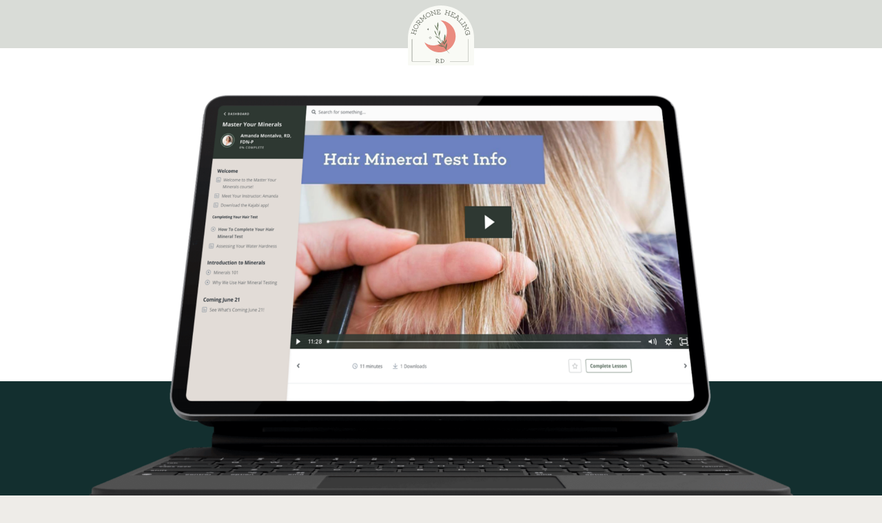

--- FILE ---
content_type: text/html; charset=UTF-8
request_url: https://hormonehealingrd.com/links/
body_size: 11158
content:
    <!doctype html>
    <html lang="en-US">

    <head>
        <meta charset="UTF-8">
        <meta name="viewport" content="width=device-width, initial-scale=1">
                    <link rel='stylesheet' href='https://hormonehealingrd.com/wp-content/plugins/breakdance/plugin/themeless/normalize.min.css'>
                <meta name='robots' content='index, follow, max-image-preview:large, max-snippet:-1, max-video-preview:-1' />
	<style>img:is([sizes="auto" i], [sizes^="auto," i]) { contain-intrinsic-size: 3000px 1500px }</style>
	
	<!-- This site is optimized with the Yoast SEO plugin v26.7 - https://yoast.com/wordpress/plugins/seo/ -->
	<title>Links | Hormone Healing RD</title>
	<link rel="canonical" href="https://hormonehealingrd.com/links/" />
	<meta property="og:locale" content="en_US" />
	<meta property="og:type" content="article" />
	<meta property="og:title" content="Links | Hormone Healing RD" />
	<meta property="og:description" content="Join Master Your Minerals Everything you’d learn from a private practice, made accessible to everyone. master your minerals course more New? Start Here Free Hormone + Mineral Training Minerals 101 free 7 day nourishing meal guide Apply for 1:1 Coaching Take the Mineral Imbalance Quiz free functional thyroid mini-course Get the Healthy Period Starter Guide [&hellip;]" />
	<meta property="og:url" content="https://hormonehealingrd.com/links/" />
	<meta property="og:site_name" content="Hormone Healing RD" />
	<meta property="article:publisher" content="https://www.facebook.com/hormonehealingRD/" />
	<meta property="article:modified_time" content="2025-08-13T20:29:58+00:00" />
	<meta name="twitter:card" content="summary_large_image" />
	<meta name="twitter:label1" content="Est. reading time" />
	<meta name="twitter:data1" content="1 minute" />
	<script type="application/ld+json" class="yoast-schema-graph">{"@context":"https://schema.org","@graph":[{"@type":"WebPage","@id":"https://hormonehealingrd.com/links/","url":"https://hormonehealingrd.com/links/","name":"Links | Hormone Healing RD","isPartOf":{"@id":"https://hormonehealingrd.com/#website"},"datePublished":"2023-05-17T21:47:43+00:00","dateModified":"2025-08-13T20:29:58+00:00","breadcrumb":{"@id":"https://hormonehealingrd.com/links/#breadcrumb"},"inLanguage":"en-US","potentialAction":[{"@type":"ReadAction","target":["https://hormonehealingrd.com/links/"]}]},{"@type":"BreadcrumbList","@id":"https://hormonehealingrd.com/links/#breadcrumb","itemListElement":[{"@type":"ListItem","position":1,"name":"Home","item":"https://hormonehealingrd.com/"},{"@type":"ListItem","position":2,"name":"Links"}]},{"@type":"WebSite","@id":"https://hormonehealingrd.com/#website","url":"https://hormonehealingrd.com/","name":"Hormone Healing RD","description":"Amanda Montalvo, RD, FDN-P","alternateName":"HHRD","potentialAction":[{"@type":"SearchAction","target":{"@type":"EntryPoint","urlTemplate":"https://hormonehealingrd.com/?s={search_term_string}"},"query-input":{"@type":"PropertyValueSpecification","valueRequired":true,"valueName":"search_term_string"}}],"inLanguage":"en-US"}]}</script>
	<!-- / Yoast SEO plugin. -->


<script type="text/javascript">
/* <![CDATA[ */
window._wpemojiSettings = {"baseUrl":"https:\/\/s.w.org\/images\/core\/emoji\/16.0.1\/72x72\/","ext":".png","svgUrl":"https:\/\/s.w.org\/images\/core\/emoji\/16.0.1\/svg\/","svgExt":".svg","source":{"concatemoji":"https:\/\/hormonehealingrd.com\/wp-includes\/js\/wp-emoji-release.min.js?ver=6.8.3"}};
/*! This file is auto-generated */
!function(s,n){var o,i,e;function c(e){try{var t={supportTests:e,timestamp:(new Date).valueOf()};sessionStorage.setItem(o,JSON.stringify(t))}catch(e){}}function p(e,t,n){e.clearRect(0,0,e.canvas.width,e.canvas.height),e.fillText(t,0,0);var t=new Uint32Array(e.getImageData(0,0,e.canvas.width,e.canvas.height).data),a=(e.clearRect(0,0,e.canvas.width,e.canvas.height),e.fillText(n,0,0),new Uint32Array(e.getImageData(0,0,e.canvas.width,e.canvas.height).data));return t.every(function(e,t){return e===a[t]})}function u(e,t){e.clearRect(0,0,e.canvas.width,e.canvas.height),e.fillText(t,0,0);for(var n=e.getImageData(16,16,1,1),a=0;a<n.data.length;a++)if(0!==n.data[a])return!1;return!0}function f(e,t,n,a){switch(t){case"flag":return n(e,"\ud83c\udff3\ufe0f\u200d\u26a7\ufe0f","\ud83c\udff3\ufe0f\u200b\u26a7\ufe0f")?!1:!n(e,"\ud83c\udde8\ud83c\uddf6","\ud83c\udde8\u200b\ud83c\uddf6")&&!n(e,"\ud83c\udff4\udb40\udc67\udb40\udc62\udb40\udc65\udb40\udc6e\udb40\udc67\udb40\udc7f","\ud83c\udff4\u200b\udb40\udc67\u200b\udb40\udc62\u200b\udb40\udc65\u200b\udb40\udc6e\u200b\udb40\udc67\u200b\udb40\udc7f");case"emoji":return!a(e,"\ud83e\udedf")}return!1}function g(e,t,n,a){var r="undefined"!=typeof WorkerGlobalScope&&self instanceof WorkerGlobalScope?new OffscreenCanvas(300,150):s.createElement("canvas"),o=r.getContext("2d",{willReadFrequently:!0}),i=(o.textBaseline="top",o.font="600 32px Arial",{});return e.forEach(function(e){i[e]=t(o,e,n,a)}),i}function t(e){var t=s.createElement("script");t.src=e,t.defer=!0,s.head.appendChild(t)}"undefined"!=typeof Promise&&(o="wpEmojiSettingsSupports",i=["flag","emoji"],n.supports={everything:!0,everythingExceptFlag:!0},e=new Promise(function(e){s.addEventListener("DOMContentLoaded",e,{once:!0})}),new Promise(function(t){var n=function(){try{var e=JSON.parse(sessionStorage.getItem(o));if("object"==typeof e&&"number"==typeof e.timestamp&&(new Date).valueOf()<e.timestamp+604800&&"object"==typeof e.supportTests)return e.supportTests}catch(e){}return null}();if(!n){if("undefined"!=typeof Worker&&"undefined"!=typeof OffscreenCanvas&&"undefined"!=typeof URL&&URL.createObjectURL&&"undefined"!=typeof Blob)try{var e="postMessage("+g.toString()+"("+[JSON.stringify(i),f.toString(),p.toString(),u.toString()].join(",")+"));",a=new Blob([e],{type:"text/javascript"}),r=new Worker(URL.createObjectURL(a),{name:"wpTestEmojiSupports"});return void(r.onmessage=function(e){c(n=e.data),r.terminate(),t(n)})}catch(e){}c(n=g(i,f,p,u))}t(n)}).then(function(e){for(var t in e)n.supports[t]=e[t],n.supports.everything=n.supports.everything&&n.supports[t],"flag"!==t&&(n.supports.everythingExceptFlag=n.supports.everythingExceptFlag&&n.supports[t]);n.supports.everythingExceptFlag=n.supports.everythingExceptFlag&&!n.supports.flag,n.DOMReady=!1,n.readyCallback=function(){n.DOMReady=!0}}).then(function(){return e}).then(function(){var e;n.supports.everything||(n.readyCallback(),(e=n.source||{}).concatemoji?t(e.concatemoji):e.wpemoji&&e.twemoji&&(t(e.twemoji),t(e.wpemoji)))}))}((window,document),window._wpemojiSettings);
/* ]]> */
</script>
<style id='wp-emoji-styles-inline-css' type='text/css'>

	img.wp-smiley, img.emoji {
		display: inline !important;
		border: none !important;
		box-shadow: none !important;
		height: 1em !important;
		width: 1em !important;
		margin: 0 0.07em !important;
		vertical-align: -0.1em !important;
		background: none !important;
		padding: 0 !important;
	}
</style>
<link rel='stylesheet' id='wp-block-library-css' href='https://hormonehealingrd.com/wp-includes/css/dist/block-library/style.min.css?ver=6.8.3' type='text/css' media='all' />
<style id='classic-theme-styles-inline-css' type='text/css'>
/*! This file is auto-generated */
.wp-block-button__link{color:#fff;background-color:#32373c;border-radius:9999px;box-shadow:none;text-decoration:none;padding:calc(.667em + 2px) calc(1.333em + 2px);font-size:1.125em}.wp-block-file__button{background:#32373c;color:#fff;text-decoration:none}
</style>
<link rel='stylesheet' id='convertkit-broadcasts-css' href='https://hormonehealingrd.com/wp-content/plugins/convertkit/resources/frontend/css/broadcasts.css?ver=3.1.3' type='text/css' media='all' />
<link rel='stylesheet' id='convertkit-button-css' href='https://hormonehealingrd.com/wp-content/plugins/convertkit/resources/frontend/css/button.css?ver=3.1.3' type='text/css' media='all' />
<link rel='stylesheet' id='convertkit-form-css' href='https://hormonehealingrd.com/wp-content/plugins/convertkit/resources/frontend/css/form.css?ver=3.1.3' type='text/css' media='all' />
<link rel='stylesheet' id='convertkit-form-builder-field-css' href='https://hormonehealingrd.com/wp-content/plugins/convertkit/resources/frontend/css/form-builder.css?ver=3.1.3' type='text/css' media='all' />
<link rel='stylesheet' id='convertkit-form-builder-css' href='https://hormonehealingrd.com/wp-content/plugins/convertkit/resources/frontend/css/form-builder.css?ver=3.1.3' type='text/css' media='all' />
<style id='global-styles-inline-css' type='text/css'>
:root{--wp--preset--aspect-ratio--square: 1;--wp--preset--aspect-ratio--4-3: 4/3;--wp--preset--aspect-ratio--3-4: 3/4;--wp--preset--aspect-ratio--3-2: 3/2;--wp--preset--aspect-ratio--2-3: 2/3;--wp--preset--aspect-ratio--16-9: 16/9;--wp--preset--aspect-ratio--9-16: 9/16;--wp--preset--color--black: #000000;--wp--preset--color--cyan-bluish-gray: #abb8c3;--wp--preset--color--white: #ffffff;--wp--preset--color--pale-pink: #f78da7;--wp--preset--color--vivid-red: #cf2e2e;--wp--preset--color--luminous-vivid-orange: #ff6900;--wp--preset--color--luminous-vivid-amber: #fcb900;--wp--preset--color--light-green-cyan: #7bdcb5;--wp--preset--color--vivid-green-cyan: #00d084;--wp--preset--color--pale-cyan-blue: #8ed1fc;--wp--preset--color--vivid-cyan-blue: #0693e3;--wp--preset--color--vivid-purple: #9b51e0;--wp--preset--gradient--vivid-cyan-blue-to-vivid-purple: linear-gradient(135deg,rgba(6,147,227,1) 0%,rgb(155,81,224) 100%);--wp--preset--gradient--light-green-cyan-to-vivid-green-cyan: linear-gradient(135deg,rgb(122,220,180) 0%,rgb(0,208,130) 100%);--wp--preset--gradient--luminous-vivid-amber-to-luminous-vivid-orange: linear-gradient(135deg,rgba(252,185,0,1) 0%,rgba(255,105,0,1) 100%);--wp--preset--gradient--luminous-vivid-orange-to-vivid-red: linear-gradient(135deg,rgba(255,105,0,1) 0%,rgb(207,46,46) 100%);--wp--preset--gradient--very-light-gray-to-cyan-bluish-gray: linear-gradient(135deg,rgb(238,238,238) 0%,rgb(169,184,195) 100%);--wp--preset--gradient--cool-to-warm-spectrum: linear-gradient(135deg,rgb(74,234,220) 0%,rgb(151,120,209) 20%,rgb(207,42,186) 40%,rgb(238,44,130) 60%,rgb(251,105,98) 80%,rgb(254,248,76) 100%);--wp--preset--gradient--blush-light-purple: linear-gradient(135deg,rgb(255,206,236) 0%,rgb(152,150,240) 100%);--wp--preset--gradient--blush-bordeaux: linear-gradient(135deg,rgb(254,205,165) 0%,rgb(254,45,45) 50%,rgb(107,0,62) 100%);--wp--preset--gradient--luminous-dusk: linear-gradient(135deg,rgb(255,203,112) 0%,rgb(199,81,192) 50%,rgb(65,88,208) 100%);--wp--preset--gradient--pale-ocean: linear-gradient(135deg,rgb(255,245,203) 0%,rgb(182,227,212) 50%,rgb(51,167,181) 100%);--wp--preset--gradient--electric-grass: linear-gradient(135deg,rgb(202,248,128) 0%,rgb(113,206,126) 100%);--wp--preset--gradient--midnight: linear-gradient(135deg,rgb(2,3,129) 0%,rgb(40,116,252) 100%);--wp--preset--font-size--small: 13px;--wp--preset--font-size--medium: 20px;--wp--preset--font-size--large: 36px;--wp--preset--font-size--x-large: 42px;--wp--preset--spacing--20: 0.44rem;--wp--preset--spacing--30: 0.67rem;--wp--preset--spacing--40: 1rem;--wp--preset--spacing--50: 1.5rem;--wp--preset--spacing--60: 2.25rem;--wp--preset--spacing--70: 3.38rem;--wp--preset--spacing--80: 5.06rem;--wp--preset--shadow--natural: 6px 6px 9px rgba(0, 0, 0, 0.2);--wp--preset--shadow--deep: 12px 12px 50px rgba(0, 0, 0, 0.4);--wp--preset--shadow--sharp: 6px 6px 0px rgba(0, 0, 0, 0.2);--wp--preset--shadow--outlined: 6px 6px 0px -3px rgba(255, 255, 255, 1), 6px 6px rgba(0, 0, 0, 1);--wp--preset--shadow--crisp: 6px 6px 0px rgba(0, 0, 0, 1);}:where(.is-layout-flex){gap: 0.5em;}:where(.is-layout-grid){gap: 0.5em;}body .is-layout-flex{display: flex;}.is-layout-flex{flex-wrap: wrap;align-items: center;}.is-layout-flex > :is(*, div){margin: 0;}body .is-layout-grid{display: grid;}.is-layout-grid > :is(*, div){margin: 0;}:where(.wp-block-columns.is-layout-flex){gap: 2em;}:where(.wp-block-columns.is-layout-grid){gap: 2em;}:where(.wp-block-post-template.is-layout-flex){gap: 1.25em;}:where(.wp-block-post-template.is-layout-grid){gap: 1.25em;}.has-black-color{color: var(--wp--preset--color--black) !important;}.has-cyan-bluish-gray-color{color: var(--wp--preset--color--cyan-bluish-gray) !important;}.has-white-color{color: var(--wp--preset--color--white) !important;}.has-pale-pink-color{color: var(--wp--preset--color--pale-pink) !important;}.has-vivid-red-color{color: var(--wp--preset--color--vivid-red) !important;}.has-luminous-vivid-orange-color{color: var(--wp--preset--color--luminous-vivid-orange) !important;}.has-luminous-vivid-amber-color{color: var(--wp--preset--color--luminous-vivid-amber) !important;}.has-light-green-cyan-color{color: var(--wp--preset--color--light-green-cyan) !important;}.has-vivid-green-cyan-color{color: var(--wp--preset--color--vivid-green-cyan) !important;}.has-pale-cyan-blue-color{color: var(--wp--preset--color--pale-cyan-blue) !important;}.has-vivid-cyan-blue-color{color: var(--wp--preset--color--vivid-cyan-blue) !important;}.has-vivid-purple-color{color: var(--wp--preset--color--vivid-purple) !important;}.has-black-background-color{background-color: var(--wp--preset--color--black) !important;}.has-cyan-bluish-gray-background-color{background-color: var(--wp--preset--color--cyan-bluish-gray) !important;}.has-white-background-color{background-color: var(--wp--preset--color--white) !important;}.has-pale-pink-background-color{background-color: var(--wp--preset--color--pale-pink) !important;}.has-vivid-red-background-color{background-color: var(--wp--preset--color--vivid-red) !important;}.has-luminous-vivid-orange-background-color{background-color: var(--wp--preset--color--luminous-vivid-orange) !important;}.has-luminous-vivid-amber-background-color{background-color: var(--wp--preset--color--luminous-vivid-amber) !important;}.has-light-green-cyan-background-color{background-color: var(--wp--preset--color--light-green-cyan) !important;}.has-vivid-green-cyan-background-color{background-color: var(--wp--preset--color--vivid-green-cyan) !important;}.has-pale-cyan-blue-background-color{background-color: var(--wp--preset--color--pale-cyan-blue) !important;}.has-vivid-cyan-blue-background-color{background-color: var(--wp--preset--color--vivid-cyan-blue) !important;}.has-vivid-purple-background-color{background-color: var(--wp--preset--color--vivid-purple) !important;}.has-black-border-color{border-color: var(--wp--preset--color--black) !important;}.has-cyan-bluish-gray-border-color{border-color: var(--wp--preset--color--cyan-bluish-gray) !important;}.has-white-border-color{border-color: var(--wp--preset--color--white) !important;}.has-pale-pink-border-color{border-color: var(--wp--preset--color--pale-pink) !important;}.has-vivid-red-border-color{border-color: var(--wp--preset--color--vivid-red) !important;}.has-luminous-vivid-orange-border-color{border-color: var(--wp--preset--color--luminous-vivid-orange) !important;}.has-luminous-vivid-amber-border-color{border-color: var(--wp--preset--color--luminous-vivid-amber) !important;}.has-light-green-cyan-border-color{border-color: var(--wp--preset--color--light-green-cyan) !important;}.has-vivid-green-cyan-border-color{border-color: var(--wp--preset--color--vivid-green-cyan) !important;}.has-pale-cyan-blue-border-color{border-color: var(--wp--preset--color--pale-cyan-blue) !important;}.has-vivid-cyan-blue-border-color{border-color: var(--wp--preset--color--vivid-cyan-blue) !important;}.has-vivid-purple-border-color{border-color: var(--wp--preset--color--vivid-purple) !important;}.has-vivid-cyan-blue-to-vivid-purple-gradient-background{background: var(--wp--preset--gradient--vivid-cyan-blue-to-vivid-purple) !important;}.has-light-green-cyan-to-vivid-green-cyan-gradient-background{background: var(--wp--preset--gradient--light-green-cyan-to-vivid-green-cyan) !important;}.has-luminous-vivid-amber-to-luminous-vivid-orange-gradient-background{background: var(--wp--preset--gradient--luminous-vivid-amber-to-luminous-vivid-orange) !important;}.has-luminous-vivid-orange-to-vivid-red-gradient-background{background: var(--wp--preset--gradient--luminous-vivid-orange-to-vivid-red) !important;}.has-very-light-gray-to-cyan-bluish-gray-gradient-background{background: var(--wp--preset--gradient--very-light-gray-to-cyan-bluish-gray) !important;}.has-cool-to-warm-spectrum-gradient-background{background: var(--wp--preset--gradient--cool-to-warm-spectrum) !important;}.has-blush-light-purple-gradient-background{background: var(--wp--preset--gradient--blush-light-purple) !important;}.has-blush-bordeaux-gradient-background{background: var(--wp--preset--gradient--blush-bordeaux) !important;}.has-luminous-dusk-gradient-background{background: var(--wp--preset--gradient--luminous-dusk) !important;}.has-pale-ocean-gradient-background{background: var(--wp--preset--gradient--pale-ocean) !important;}.has-electric-grass-gradient-background{background: var(--wp--preset--gradient--electric-grass) !important;}.has-midnight-gradient-background{background: var(--wp--preset--gradient--midnight) !important;}.has-small-font-size{font-size: var(--wp--preset--font-size--small) !important;}.has-medium-font-size{font-size: var(--wp--preset--font-size--medium) !important;}.has-large-font-size{font-size: var(--wp--preset--font-size--large) !important;}.has-x-large-font-size{font-size: var(--wp--preset--font-size--x-large) !important;}
:where(.wp-block-post-template.is-layout-flex){gap: 1.25em;}:where(.wp-block-post-template.is-layout-grid){gap: 1.25em;}
:where(.wp-block-columns.is-layout-flex){gap: 2em;}:where(.wp-block-columns.is-layout-grid){gap: 2em;}
:root :where(.wp-block-pullquote){font-size: 1.5em;line-height: 1.6;}
</style>
<link rel='stylesheet' id='dashicons-css' href='https://hormonehealingrd.com/wp-includes/css/dashicons.min.css?ver=6.8.3' type='text/css' media='all' />
<link rel="https://api.w.org/" href="https://hormonehealingrd.com/wp-json/" /><link rel="alternate" title="JSON" type="application/json" href="https://hormonehealingrd.com/wp-json/wp/v2/pages/1204" /><link rel="EditURI" type="application/rsd+xml" title="RSD" href="https://hormonehealingrd.com/xmlrpc.php?rsd" />
<link rel='shortlink' href='https://hormonehealingrd.com/?p=1204' />
<link rel="alternate" title="oEmbed (JSON)" type="application/json+oembed" href="https://hormonehealingrd.com/wp-json/oembed/1.0/embed?url=https%3A%2F%2Fhormonehealingrd.com%2Flinks%2F" />
<link rel="alternate" title="oEmbed (XML)" type="text/xml+oembed" href="https://hormonehealingrd.com/wp-json/oembed/1.0/embed?url=https%3A%2F%2Fhormonehealingrd.com%2Flinks%2F&#038;format=xml" />
<style id="essential-blocks-global-styles">
            :root {
                --eb-global-primary-color: #101828;
--eb-global-secondary-color: #475467;
--eb-global-tertiary-color: #98A2B3;
--eb-global-text-color: #475467;
--eb-global-heading-color: #1D2939;
--eb-global-link-color: #444CE7;
--eb-global-background-color: #F9FAFB;
--eb-global-button-text-color: #FFFFFF;
--eb-global-button-background-color: #101828;
--eb-gradient-primary-color: linear-gradient(90deg, hsla(259, 84%, 78%, 1) 0%, hsla(206, 67%, 75%, 1) 100%);
--eb-gradient-secondary-color: linear-gradient(90deg, hsla(18, 76%, 85%, 1) 0%, hsla(203, 69%, 84%, 1) 100%);
--eb-gradient-tertiary-color: linear-gradient(90deg, hsla(248, 21%, 15%, 1) 0%, hsla(250, 14%, 61%, 1) 100%);
--eb-gradient-background-color: linear-gradient(90deg, rgb(250, 250, 250) 0%, rgb(233, 233, 233) 49%, rgb(244, 243, 243) 100%);

                --eb-tablet-breakpoint: 1024px;
--eb-mobile-breakpoint: 767px;

            }
            
            
        </style><!-- [HEADER ASSETS] -->
<link rel="stylesheet" href="https://use.typekit.net/qmw7bgy.css" />
<link rel="stylesheet" href="https://hormonehealingrd.com/wp-content/plugins/breakdance/subplugins/breakdance-elements/dependencies-files/popups@1/popups.css?bd_ver=2.6.1" />

<link rel="stylesheet" href="https://hormonehealingrd.com/wp-content/uploads/breakdance/css/post-1204-defaults.css?v=c97768fdb684367776b452c7f53f06c3" />

<link rel="stylesheet" href="https://hormonehealingrd.com/wp-content/uploads/breakdance/css/post-7003-defaults.css?v=35cb22e997130dce933dea445a382895" />

<link rel="stylesheet" href="https://hormonehealingrd.com/wp-content/uploads/breakdance/css/global-settings.css?v=34468047e6f681f4870403ca2c8ae073" />

<link rel="stylesheet" href="https://hormonehealingrd.com/wp-content/uploads/breakdance/css/selectors.css?v=db5b5c6b058b71c66ba8ec0ec8f69ccf" />

<link rel="stylesheet" href="https://hormonehealingrd.com/wp-content/uploads/breakdance/css/post-1204.css?v=7583656010bb9a77d408a20500ccbfbe" />

<link rel="stylesheet" href="https://hormonehealingrd.com/wp-content/uploads/breakdance/css/post-7003.css?v=47f406c517f4d85533b6470e01638cfe" />
<!-- [/EOF HEADER ASSETS] -->
<!-- Begin Click to Copy -->
<script>
function myFunction() {
    document.execCommand("copy");
    alert("Text copied!");
  }
</script>
<!-- End Click to Copy -->

<!-- Google Tag Manager -->
<script>(function(w,d,s,l,i){w[l]=w[l]||[];w[l].push({'gtm.start':
new Date().getTime(),event:'gtm.js'});var f=d.getElementsByTagName(s)[0],
j=d.createElement(s),dl=l!='dataLayer'?'&l='+l:'';j.async=true;j.src=
'https://www.googletagmanager.com/gtm.js?id='+i+dl;f.parentNode.insertBefore(j,f);
})(window,document,'script','dataLayer','GTM-K39J274');</script>
<!-- End Google Tag Manager -->    <script data-cfasync="false" nonce="e9fd2e92-254c-4a03-aa6d-f7789950aa88">try{(function(w,d){!function(j,k,l,m){if(j.zaraz)console.error("zaraz is loaded twice");else{j[l]=j[l]||{};j[l].executed=[];j.zaraz={deferred:[],listeners:[]};j.zaraz._v="5874";j.zaraz._n="e9fd2e92-254c-4a03-aa6d-f7789950aa88";j.zaraz.q=[];j.zaraz._f=function(n){return async function(){var o=Array.prototype.slice.call(arguments);j.zaraz.q.push({m:n,a:o})}};for(const p of["track","set","debug"])j.zaraz[p]=j.zaraz._f(p);j.zaraz.init=()=>{var q=k.getElementsByTagName(m)[0],r=k.createElement(m),s=k.getElementsByTagName("title")[0];s&&(j[l].t=k.getElementsByTagName("title")[0].text);j[l].x=Math.random();j[l].w=j.screen.width;j[l].h=j.screen.height;j[l].j=j.innerHeight;j[l].e=j.innerWidth;j[l].l=j.location.href;j[l].r=k.referrer;j[l].k=j.screen.colorDepth;j[l].n=k.characterSet;j[l].o=(new Date).getTimezoneOffset();if(j.dataLayer)for(const t of Object.entries(Object.entries(dataLayer).reduce((u,v)=>({...u[1],...v[1]}),{})))zaraz.set(t[0],t[1],{scope:"page"});j[l].q=[];for(;j.zaraz.q.length;){const w=j.zaraz.q.shift();j[l].q.push(w)}r.defer=!0;for(const x of[localStorage,sessionStorage])Object.keys(x||{}).filter(z=>z.startsWith("_zaraz_")).forEach(y=>{try{j[l]["z_"+y.slice(7)]=JSON.parse(x.getItem(y))}catch{j[l]["z_"+y.slice(7)]=x.getItem(y)}});r.referrerPolicy="origin";r.src="/cdn-cgi/zaraz/s.js?z="+btoa(encodeURIComponent(JSON.stringify(j[l])));q.parentNode.insertBefore(r,q)};["complete","interactive"].includes(k.readyState)?zaraz.init():j.addEventListener("DOMContentLoaded",zaraz.init)}}(w,d,"zarazData","script");window.zaraz._p=async d$=>new Promise(ea=>{if(d$){d$.e&&d$.e.forEach(eb=>{try{const ec=d.querySelector("script[nonce]"),ed=ec?.nonce||ec?.getAttribute("nonce"),ee=d.createElement("script");ed&&(ee.nonce=ed);ee.innerHTML=eb;ee.onload=()=>{d.head.removeChild(ee)};d.head.appendChild(ee)}catch(ef){console.error(`Error executing script: ${eb}\n`,ef)}});Promise.allSettled((d$.f||[]).map(eg=>fetch(eg[0],eg[1])))}ea()});zaraz._p({"e":["(function(w,d){})(window,document)"]});})(window,document)}catch(e){throw fetch("/cdn-cgi/zaraz/t"),e;};</script></head>
    
    <body class="wp-singular page-template-default page page-id-1204 wp-theme-breakdance-zero breakdance">
            <section class="bde-section-1204-136 bde-section nav-bar">
  
  
	



<div class="section-container"><div class="bde-image-1204-141 bde-image logo-nav">
<figure class="breakdance-image breakdance-image--14">
	<div class="breakdance-image-container">
		<div class="breakdance-image-clip"><a class="breakdance-image-link breakdance-image-link--url" href="/" target="_self" rel="noopener" data-sub-html="" data-lg-size="-"><img class="breakdance-image-object" src="https://hormonehealingrd.com/wp-content/uploads/2023/02/Hormone-Healing-RD-Logo-Vertical-Arch.svg" width="112" height="103" sizes="(max-width: 112px) 100vw, 112px"></a></div>
	</div></figure>

</div></div>
</section><section class="bde-section-1204-115 bde-section">
  
  
	



<div class="section-container"><div class="bde-image-1204-120 bde-image">
<figure class="breakdance-image breakdance-image--64">
	<div class="breakdance-image-container">
		<div class="breakdance-image-clip"><img class="breakdance-image-object" src="https://hormonehealingrd.com/wp-content/uploads/2023/03/Master-Your-Minerals-Mockup.png" width="2036" height="1200" srcset="https://hormonehealingrd.com/wp-content/uploads/2023/03/Master-Your-Minerals-Mockup.png 2036w, https://hormonehealingrd.com/wp-content/uploads/2023/03/Master-Your-Minerals-Mockup-300x177.png 300w, https://hormonehealingrd.com/wp-content/uploads/2023/03/Master-Your-Minerals-Mockup-1024x604.png 1024w, https://hormonehealingrd.com/wp-content/uploads/2023/03/Master-Your-Minerals-Mockup-768x453.png 768w, https://hormonehealingrd.com/wp-content/uploads/2023/03/Master-Your-Minerals-Mockup-1536x905.png 1536w" sizes="(max-width: 2036px) 100vw, 2036px"></div>
	</div></figure>

</div><div class="bde-div-1204-116 bde-div">
  
  
	



<h1 class="bde-heading-1204-117 bde-heading smaller">
Join Master Your Minerals
</h1><h2 class="bde-heading-1204-118 bde-heading">
Everything you’d learn from a private practice, made accessible to everyone.
</h2><div class="bde-div-1204-114 bde-div">
  
  
	



<div class="bde-button-1204-112 bde-button pink-white-outline-button-hover">
    
                        
                        
    
    
    
    
            
                    
            
            

    
    
    
    
    
    <a class="breakdance-link button-atom button-atom--primary bde-button__button" href="https://hormonehealingrd.com/services/master-your-minerals/" target="_blank" data-type="url"  >

    
        <span class="button-atom__text">master your minerals course</span>

        
        
                </a>

    


</div>
</div><div class="bde-text-1204-123 bde-text">
more
</div><div class="bde-icon-1204-121 bde-icon">

    
            <div class="bde-icon-icon breakdance-icon-atom" >
    
                    <svg xmlns="http://www.w3.org/2000/svg" viewBox="0 0 256 512"><!-- Font Awesome Free 5.15.1 by @fontawesome - https://fontawesome.com License - https://fontawesome.com/license/free (Icons: CC BY 4.0, Fonts: SIL OFL 1.1, Code: MIT License) --><path d="M168 345.941V44c0-6.627-5.373-12-12-12h-56c-6.627 0-12 5.373-12 12v301.941H41.941c-21.382 0-32.09 25.851-16.971 40.971l86.059 86.059c9.373 9.373 24.569 9.373 33.941 0l86.059-86.059c15.119-15.119 4.411-40.971-16.971-40.971H168z"/></svg>
        
        
        
            </div>
    


</div>
</div></div>
</section><section class="bde-section-1204-100 bde-section">
  
  
	



<div class="section-container"><div class="bde-div-1204-124 bde-div">
  
  
	



<h6 class="bde-heading-1204-146 bde-heading">
New? Start Here
</h6><div class="bde-button-1204-130 bde-button dark-green-button">
    
                        
                        
    
    
    
    
            
                    
            
            

    
    
    
    
    
    <a class="breakdance-link button-atom button-atom--primary bde-button__button" href="https://hormonehealingrd.com/opt-in/optimizing-your-hormone-health-with-mineral-balance/" target="_self" data-type="url"  >

    
        <span class="button-atom__text">Free Hormone + Mineral Training</span>

        
        
                </a>

    


</div><div class="bde-button-1204-150 bde-button dark-green-button">
    
                        
                        
    
    
    
    
            
                    
            
            

    
    
    
    
    
    <a class="breakdance-link button-atom button-atom--primary bde-button__button" href="https://hormonehealingrd.com/opt-in/mineral-101-freebie/" target="_self" data-type="url"  >

    
        <span class="button-atom__text">Minerals 101</span>

        
        
                </a>

    


</div><div class="bde-button-1204-127 bde-button dark-green-button">
    
                        
                        
    
    
    
    
            
                    
            
            

    
    
    
    
    
    <a class="breakdance-link button-atom button-atom--primary bde-button__button" href="https://hormonehealingrd.com/opt-in/nourishing-meal-guide/" target="_self" data-type="url"  >

    
        <span class="button-atom__text">free 7 day nourishing meal guide</span>

        
        
                </a>

    


</div><div class="bde-button-1204-149 bde-button dark-green-button">
    
                        
                        
    
    
    
    
            
                    
            
            

    
    
    
    
    
    <a class="breakdance-link button-atom button-atom--primary bde-button__button" href="https://hormonehealingrd.com/services/1-on-1-coaching/" target="_self" data-type="url"  >

    
        <span class="button-atom__text">Apply for 1:1 Coaching</span>

        
        
                </a>

    


</div><div class="bde-button-1204-148 bde-button dark-green-button">
    
                        
                        
    
    
    
    
            
                    
            
            

    
    
    
    
    
    <a class="breakdance-link button-atom button-atom--primary bde-button__button" href="https://hormonehealingrd.com/guides-support/mineral-quiz/" target="_self" data-type="url"  >

    
        <span class="button-atom__text">Take the Mineral Imbalance Quiz</span>

        
        
                </a>

    


</div><div class="bde-button-1204-128 bde-button dark-green-button">
    
                        
                        
    
    
    
    
            
                    
            
            

    
    
    
    
    
    <a class="breakdance-link button-atom button-atom--primary bde-button__button" href="https://hormonehealingrd.com/opt-in/free-functional-thyroid-mini-course-ig/" target="_self" data-type="url"  >

    
        <span class="button-atom__text">free functional thyroid mini-course</span>

        
        
                </a>

    


</div><div class="bde-button-1204-135 bde-button dark-green-button">
    
                        
                        
    
    
    
    
            
                    
            
            

    
    
    
    
    
    <a class="breakdance-link button-atom button-atom--primary bde-button__button" href="https://hormonehealingrd.com/opt-in/free-healthy-starter-period-guide/" target="_self" data-type="url"  >

    
        <span class="button-atom__text">Get the Healthy Period Starter Guide</span>

        
        
                </a>

    


</div><div class="bde-button-1204-129 bde-button dark-green-button">
    
                        
                        
    
    
    
    
            
                    
            
            

    
    
    
    
    
    <a class="breakdance-link button-atom button-atom--primary bde-button__button" href="https://www.hormonehealingrd.com/podcast" target="_blank" data-type="url"  >

    
        <span class="button-atom__text">'Are You Menstrual?' Podcast</span>

        
        
                </a>

    


</div><h6 class="bde-heading-1204-147 bde-heading">
Additional resources
</h6><div class="bde-button-1204-126 bde-button greener-button">
    
                        
                        
    
    
    
    
            
                    
            
            

    
    
    
    
    
    <a class="breakdance-link button-atom button-atom--primary bde-button__button" href="https://www.patreon.com/user?u=84966381" target="_blank" data-type="url"  >

    
        <span class="button-atom__text">Join the 'Are You Menstrual?' Patreon</span>

        
        
                </a>

    


</div><div class="bde-button-1204-132 bde-button greener-button">
    
                        
                        
    
    
    
    
            
                    
            
            

    
    
    
    
    
    <a class="breakdance-link button-atom button-atom--primary bde-button__button" href="https://hormonehealingrd.com/opt-in/feminine-periodical-newsletter/" target="_self" data-type="url"  >

    
        <span class="button-atom__text">Sign up for the Feminine Periodical</span>

        
        
                </a>

    


</div><div class="bde-button-1204-133 bde-button greener-button">
    
                        
                        
    
    
    
    
            
                    
            
            

    
    
    
    
    
    <a class="breakdance-link button-atom button-atom--primary bde-button__button" href="https://www.hormonehealingrd.com/blog" target="_blank" data-type="url"  >

    
        <span class="button-atom__text">Read the Blog</span>

        
        
                </a>

    


</div><div class="bde-button-1204-134 bde-button greener-button">
    
                        
                        
    
    
    
    
            
                    
            
            

    
    
    
    
    
    <a class="breakdance-link button-atom button-atom--primary bde-button__button" href="https://hormonehealingrd.com/about/favorite-products/" target="_blank" data-type="url"  >

    
        <span class="button-atom__text">Amanda's Favorite Products</span>

        
        
                </a>

    


</div>
</div></div>
</section>        <script type="speculationrules">
{"prefetch":[{"source":"document","where":{"and":[{"href_matches":"\/*"},{"not":{"href_matches":["\/wp-*.php","\/wp-admin\/*","\/wp-content\/uploads\/*","\/wp-content\/*","\/wp-content\/plugins\/*","\/wp-content\/plugins\/breakdance\/plugin\/themeless\/themes\/breakdance-zero\/*","\/*\\?(.+)"]}},{"not":{"selector_matches":"a[rel~=\"nofollow\"]"}},{"not":{"selector_matches":".no-prefetch, .no-prefetch a"}}]},"eagerness":"conservative"}]}
</script>
<div class="breakdance"><div class="bde-popup-7003-100 bde-popup">
<div
    class="breakdance-popup
    "
    data-breakdance-popup-id="7003"
        >
  <div class='breakdance-popup-content'>
    <div class="bde-div-7003-101 bde-div">
  
  
	



<div class="bde-div-7003-102 bde-div">
  
  
	



<a class="bde-container-link-7003-106 bde-container-link cookie-accept breakdance-link" href="#" target="_self">
  
  
	



<div class="bde-text-7003-109 bde-text">
Accept
</div>

</a><a class="bde-container-link-7003-107 bde-container-link cookie-configure breakdance-link" href="#" target="_self">
  
  
	



<div class="bde-text-7003-108 bde-text">
Configure
</div>

</a>
</div><div class="bde-div-7003-105 bde-div">
  
  
	



<div class="bde-div-7003-112 bde-div">
  
  
	



<div class="bde-text-7003-113 bde-text">
Notice
</div><div class="bde-icon-7003-111 bde-icon">

    
            <div class="bde-icon-icon breakdance-icon-atom" >
    
                    <svg xmlns="http://www.w3.org/2000/svg" viewBox="0 0 512 512"><!-- Font Awesome Free 5.15.1 by @fontawesome - https://fontawesome.com License - https://fontawesome.com/license/free (Icons: CC BY 4.0, Fonts: SIL OFL 1.1, Code: MIT License) --><path d="M510.52 255.82c-69.97-.85-126.47-57.69-126.47-127.86-70.17 0-127-56.49-127.86-126.45-27.26-4.14-55.13.3-79.72 12.82l-69.13 35.22a132.221 132.221 0 0 0-57.79 57.81l-35.1 68.88a132.645 132.645 0 0 0-12.82 80.95l12.08 76.27a132.521 132.521 0 0 0 37.16 72.96l54.77 54.76a132.036 132.036 0 0 0 72.71 37.06l76.71 12.15c27.51 4.36 55.7-.11 80.53-12.76l69.13-35.21a132.273 132.273 0 0 0 57.79-57.81l35.1-68.88c12.56-24.64 17.01-52.58 12.91-79.91zM176 368c-17.67 0-32-14.33-32-32s14.33-32 32-32 32 14.33 32 32-14.33 32-32 32zm32-160c-17.67 0-32-14.33-32-32s14.33-32 32-32 32 14.33 32 32-14.33 32-32 32zm160 128c-17.67 0-32-14.33-32-32s14.33-32 32-32 32 14.33 32 32-14.33 32-32 32z"/></svg>
        
        
        
            </div>
    


</div>
</div><div class="bde-text-7003-110 bde-text">
We use cookies on this website to improve your experience.
</div>
</div>
</div>
  </div>
  </div>

</div></div><script type="text/javascript" id="essential-blocks-blocks-localize-js-extra">
/* <![CDATA[ */
var eb_conditional_localize = [];
var EssentialBlocksLocalize = {"eb_plugins_url":"https:\/\/hormonehealingrd.com\/wp-content\/plugins\/essential-blocks\/","image_url":"https:\/\/hormonehealingrd.com\/wp-content\/plugins\/essential-blocks\/assets\/images","eb_wp_version":"6.8","eb_version":"5.9.1","eb_admin_url":"https:\/\/hormonehealingrd.com\/wp-admin\/","rest_rootURL":"https:\/\/hormonehealingrd.com\/wp-json\/","ajax_url":"https:\/\/hormonehealingrd.com\/wp-admin\/admin-ajax.php","nft_nonce":"8b8fb25f18","post_grid_pagination_nonce":"41cbc44ddd","placeholder_image":"https:\/\/hormonehealingrd.com\/wp-content\/plugins\/essential-blocks\/assets\/images\/placeholder.png","is_pro_active":"true","upgrade_pro_url":"https:\/\/essential-blocks.com\/upgrade","responsiveBreakpoints":{"tablet":1024,"mobile":767},"wp_timezone":"America\/New_York","gmt_offset":"-5"};
var EssentialBlocksProLocalize = {"eb_pro_plugins_url":"https:\/\/hormonehealingrd.com\/wp-content\/plugins\/essential-blocks-pro\/","image_url":"https:\/\/hormonehealingrd.com\/wp-content\/plugins\/essential-blocks-pro\/assets\/images","eb_pro_version":"2.7.1","ajax_url":"https:\/\/hormonehealingrd.com\/wp-admin\/admin-ajax.php","adv_search_nonce":"026bbdbae4","eb_dynamic_tags":"eb-dynamic-tags","data_table_nonce":"604ba86ca4","recaptcha_type":null,"post_grid_search_nonce":"af2aca60c8","fancy_chart_nonce":"d5b5635f03"};
/* ]]> */
</script>
<script type="text/javascript" src="https://hormonehealingrd.com/wp-content/plugins/essential-blocks/assets/js/eb-blocks-localize.js?ver=31d6cfe0d16ae931b73c" id="essential-blocks-blocks-localize-js"></script>
<script type="text/javascript" id="convertkit-broadcasts-js-extra">
/* <![CDATA[ */
var convertkit_broadcasts = {"ajax_url":"https:\/\/hormonehealingrd.com\/wp-admin\/admin-ajax.php","action":"convertkit_broadcasts_render","debug":""};
/* ]]> */
</script>
<script type="text/javascript" src="https://hormonehealingrd.com/wp-content/plugins/convertkit/resources/frontend/js/broadcasts.js?ver=3.1.3" id="convertkit-broadcasts-js"></script>
<script type="text/javascript" src="https://hormonehealingrd.com/wp-content/plugins/Phox%20Elements/assets/phox-signature.js?ver=1.0.0" id="phox-signature-js"></script>
<script type="text/javascript" id="convertkit-js-js-extra">
/* <![CDATA[ */
var convertkit = {"ajaxurl":"https:\/\/hormonehealingrd.com\/wp-admin\/admin-ajax.php","debug":"","nonce":"773d61e823","subscriber_id":""};
/* ]]> */
</script>
<script type="text/javascript" src="https://hormonehealingrd.com/wp-content/plugins/convertkit/resources/frontend/js/convertkit.js?ver=3.1.3" id="convertkit-js-js"></script>
<script src='https://hormonehealingrd.com/wp-content/plugins/breakdance/plugin/global-scripts/breakdance-utils.js?bd_ver=2.6.1' defer></script>
<script src='https://hormonehealingrd.com/wp-content/plugins/powerelements/assets/js/upadans.global.min.js?ver=1764876319&bd_ver=2.6.1' defer></script>
<script src='https://hormonehealingrd.com/wp-content/plugins/breakdance/subplugins/breakdance-elements/dependencies-files/popups@1/popups.js?bd_ver=2.6.1' defer></script>
<script src='https://unpkg.com/gsap@3.12.2/dist/gsap.min.js' defer></script>
<script src='https://hormonehealingrd.com/wp-content/plugins/breakdance/subplugins/breakdance-elements/dependencies-files/popups@1/popup-animations.js?bd_ver=2.6.1' defer></script>
<script>document.addEventListener('DOMContentLoaded', function(){     if (!window.BreakdanceFrontend) {
        window.BreakdanceFrontend = {}
    }

    window.BreakdanceFrontend.data = {"homeUrl":"https:\/\/hormonehealingrd.com","ajaxUrl":"https:\/\/hormonehealingrd.com\/wp-admin\/admin-ajax.php","elementsPluginUrl":"https:\/\/hormonehealingrd.com\/wp-content\/plugins\/breakdance\/subplugins\/breakdance-elements\/","BASE_BREAKPOINT_ID":"breakpoint_base","breakpoints":[{"id":"breakpoint_base","label":"Desktop","defaultPreviewWidth":"100%"},{"id":"breakpoint_tablet_landscape","label":"Tablet Landscape","defaultPreviewWidth":1024,"maxWidth":1119},{"id":"breakpoint_tablet_portrait","label":"Tablet Portrait","defaultPreviewWidth":768,"maxWidth":1023},{"id":"breakpoint_phone_landscape","label":"Phone Landscape","defaultPreviewWidth":480,"maxWidth":767},{"id":"breakpoint_phone_portrait","label":"Phone Portrait","defaultPreviewWidth":400,"maxWidth":479},{"id":"custom_breakpoint_large_tablet","label":"Large Tablet","minWidth":1119,"maxWidth":1200,"defaultPreviewWidth":1200},{"id":"custom_breakpoint_mid_desktop","label":"Mid Desktop","minWidth":1201,"maxWidth":1340,"defaultPreviewWidth":1340},{"id":"custom_breakpoint_large_desktop","label":"Large Desktop","minWidth":1600,"defaultPreviewWidth":"100%"}],"subscriptionMode":"pro"} }) </script>
<script>document.addEventListener('DOMContentLoaded', function(){ 	if (!window.PowerElements) {
		window.PowerElements = {}
	}

	window.PowerElements.data = {"nonce_pe":"noncepe32","woononce":"fc2bd63124","remove_coupon_nonce":"8dd660e969","atc_notice":false,"prd_remove_notice":false} }) </script>
<script>document.addEventListener('DOMContentLoaded', function(){ (function () {
  const TRIGGER_SELECTOR = '.cookie-consent-trigger';
  const POPUP_ID = '7003';

  //
  // Does the user already have consent recorded in Zaraz?
  //
  function userHasConsent() {
    try {
      const all = window.zaraz?.consent?.getAll?.();
      if (!all) return false;
      return Object.values(all).some(v => v === true);
    } catch (e) {
      return false;
    }
  }

  //
  // Show popup by clicking the trigger element
  //
  function openPopup() {
    const trigger = document.querySelector(TRIGGER_SELECTOR);
    if (trigger) trigger.click();
  }

  //
  // Close popup cleanly
  //
  function closePopup() {
    if (window.BreakdancePopup?.runAction) {
      window.BreakdancePopup.runAction(POPUP_ID, 'close');
    }
  }

  //
  // Wire Accept & Configure
  //
  function wireButtons() {
    if (window.__cookieBannerWired) return;
    window.__cookieBannerWired = true;

    document.querySelectorAll('.cookie-accept').forEach(btn => {
      btn.addEventListener('click', e => {
        e.preventDefault();
        window.zaraz?.consent?.setAll?.(true);
        window.zaraz?.consent?.sendQueuedEvents?.();
        closePopup();
      });
    });

    document.querySelectorAll('.cookie-configure').forEach(btn => {
      btn.addEventListener('click', e => {
        e.preventDefault();

        try {
          window.zaraz.consent.modal = true;
        } catch {
          window.zaraz.showConsentModal?.();
        }

        setTimeout(closePopup, 50);
      });
    });
  }

  //
  // Decide whether to show the popup based on consent
  //
  function initLogic() {
    wireButtons();
    if (!userHasConsent()) {
      openPopup();
    }
  }

  // DOM ready
  if (document.readyState === 'loading') {
    document.addEventListener('DOMContentLoaded', initLogic);
  } else {
    initLogic();
  }

  // Zaraz API ready
  document.addEventListener('zarazConsentAPIReady', initLogic);

})();
 }) </script>
<script>document.addEventListener('DOMContentLoaded', function(){ new BreakdancePopup(7003, {"onlyShowOnce":false,"avoidMultiple":false,"limitSession":null,"limitPageLoad":null,"limitForever":null,"triggers":[{"slug":"click","options":{"delay":1,"clickType":"selector","selector":".cookie-consent-trigger"}}],"breakpointConditions":[]}); }) </script>
<script>document.addEventListener('DOMContentLoaded', function(){ 
if (window.breakdancePopupInstances) {
  const popupInstance = window.breakdancePopupInstances[7003] ?? null;
  if (popupInstance) {
    popupInstance.setOptions({
      keepOpenOnHashlinkClicks: false,
      closeOnClickOutside: false,
      closeOnEscapeKey: false,
      closeAfterMilliseconds: null,
      showCloseButtonAfterMilliseconds: null,
      disableScrollWhenOpen: false,
              entranceAnimation: {"animation_type":"slideLeft","duration":{"number":400,"unit":"ms","style":"400ms"},"ease":"expo.inOut"},
                });
  }
}

 }) </script>
<!-- Google Tag Manager (noscript) -->
<noscript><iframe src="https://www.googletagmanager.com/ns.html?id=GTM-K39J274"
height="0" width="0" style="display:none;visibility:hidden"></iframe></noscript>
<!-- End Google Tag Manager (noscript) -->    <script defer src="https://static.cloudflareinsights.com/beacon.min.js/vcd15cbe7772f49c399c6a5babf22c1241717689176015" integrity="sha512-ZpsOmlRQV6y907TI0dKBHq9Md29nnaEIPlkf84rnaERnq6zvWvPUqr2ft8M1aS28oN72PdrCzSjY4U6VaAw1EQ==" data-cf-beacon='{"version":"2024.11.0","token":"21ed1f96f47d402496abde1d80179182","r":1,"server_timing":{"name":{"cfCacheStatus":true,"cfEdge":true,"cfExtPri":true,"cfL4":true,"cfOrigin":true,"cfSpeedBrain":true},"location_startswith":null}}' crossorigin="anonymous"></script>
</body>

    </html>


--- FILE ---
content_type: text/css;charset=utf-8
request_url: https://use.typekit.net/qmw7bgy.css
body_size: 720
content:
/*
 * The Typekit service used to deliver this font or fonts for use on websites
 * is provided by Adobe and is subject to these Terms of Use
 * http://www.adobe.com/products/eulas/tou_typekit. For font license
 * information, see the list below.
 *
 * cabrito-normal:
 *   - http://typekit.com/eulas/00000000000000007735bec6
 *   - http://typekit.com/eulas/00000000000000007735bec9
 *   - http://typekit.com/eulas/00000000000000007735becb
 *   - http://typekit.com/eulas/00000000000000007735bece
 * fieldwork:
 *   - http://typekit.com/eulas/00000000000000007735ce7d
 *   - http://typekit.com/eulas/00000000000000007735ce8a
 *   - http://typekit.com/eulas/00000000000000007735ce9f
 *   - http://typekit.com/eulas/00000000000000007735cea6
 *
 * © 2009-2026 Adobe Systems Incorporated. All Rights Reserved.
 */
/*{"last_published":"2023-02-10 19:24:13 UTC"}*/

@import url("https://p.typekit.net/p.css?s=1&k=qmw7bgy&ht=tk&f=38665.38666.38734.38735.42577.42579.42583.42585&a=3479739&app=typekit&e=css");

@font-face {
font-family:"cabrito-normal";
src:url("https://use.typekit.net/af/792304/00000000000000007735bec6/30/l?primer=7cdcb44be4a7db8877ffa5c0007b8dd865b3bbc383831fe2ea177f62257a9191&fvd=n4&v=3") format("woff2"),url("https://use.typekit.net/af/792304/00000000000000007735bec6/30/d?primer=7cdcb44be4a7db8877ffa5c0007b8dd865b3bbc383831fe2ea177f62257a9191&fvd=n4&v=3") format("woff"),url("https://use.typekit.net/af/792304/00000000000000007735bec6/30/a?primer=7cdcb44be4a7db8877ffa5c0007b8dd865b3bbc383831fe2ea177f62257a9191&fvd=n4&v=3") format("opentype");
font-display:auto;font-style:normal;font-weight:400;font-stretch:normal;
}

@font-face {
font-family:"cabrito-normal";
src:url("https://use.typekit.net/af/56250a/00000000000000007735bec9/30/l?subset_id=2&fvd=i4&v=3") format("woff2"),url("https://use.typekit.net/af/56250a/00000000000000007735bec9/30/d?subset_id=2&fvd=i4&v=3") format("woff"),url("https://use.typekit.net/af/56250a/00000000000000007735bec9/30/a?subset_id=2&fvd=i4&v=3") format("opentype");
font-display:auto;font-style:italic;font-weight:400;font-stretch:normal;
}

@font-face {
font-family:"cabrito-normal";
src:url("https://use.typekit.net/af/23eda2/00000000000000007735becb/30/l?subset_id=2&fvd=n5&v=3") format("woff2"),url("https://use.typekit.net/af/23eda2/00000000000000007735becb/30/d?subset_id=2&fvd=n5&v=3") format("woff"),url("https://use.typekit.net/af/23eda2/00000000000000007735becb/30/a?subset_id=2&fvd=n5&v=3") format("opentype");
font-display:auto;font-style:normal;font-weight:500;font-stretch:normal;
}

@font-face {
font-family:"cabrito-normal";
src:url("https://use.typekit.net/af/e0e327/00000000000000007735bece/30/l?subset_id=2&fvd=i5&v=3") format("woff2"),url("https://use.typekit.net/af/e0e327/00000000000000007735bece/30/d?subset_id=2&fvd=i5&v=3") format("woff"),url("https://use.typekit.net/af/e0e327/00000000000000007735bece/30/a?subset_id=2&fvd=i5&v=3") format("opentype");
font-display:auto;font-style:italic;font-weight:500;font-stretch:normal;
}

@font-face {
font-family:"fieldwork";
src:url("https://use.typekit.net/af/8f3a2a/00000000000000007735ce7d/30/l?subset_id=2&fvd=n1&v=3") format("woff2"),url("https://use.typekit.net/af/8f3a2a/00000000000000007735ce7d/30/d?subset_id=2&fvd=n1&v=3") format("woff"),url("https://use.typekit.net/af/8f3a2a/00000000000000007735ce7d/30/a?subset_id=2&fvd=n1&v=3") format("opentype");
font-display:auto;font-style:normal;font-weight:100;font-stretch:normal;
}

@font-face {
font-family:"fieldwork";
src:url("https://use.typekit.net/af/47cc1b/00000000000000007735ce8a/30/l?primer=7cdcb44be4a7db8877ffa5c0007b8dd865b3bbc383831fe2ea177f62257a9191&fvd=n2&v=3") format("woff2"),url("https://use.typekit.net/af/47cc1b/00000000000000007735ce8a/30/d?primer=7cdcb44be4a7db8877ffa5c0007b8dd865b3bbc383831fe2ea177f62257a9191&fvd=n2&v=3") format("woff"),url("https://use.typekit.net/af/47cc1b/00000000000000007735ce8a/30/a?primer=7cdcb44be4a7db8877ffa5c0007b8dd865b3bbc383831fe2ea177f62257a9191&fvd=n2&v=3") format("opentype");
font-display:auto;font-style:normal;font-weight:200;font-stretch:normal;
}

@font-face {
font-family:"fieldwork";
src:url("https://use.typekit.net/af/eff0f3/00000000000000007735ce9f/30/l?subset_id=2&fvd=n4&v=3") format("woff2"),url("https://use.typekit.net/af/eff0f3/00000000000000007735ce9f/30/d?subset_id=2&fvd=n4&v=3") format("woff"),url("https://use.typekit.net/af/eff0f3/00000000000000007735ce9f/30/a?subset_id=2&fvd=n4&v=3") format("opentype");
font-display:auto;font-style:normal;font-weight:400;font-stretch:normal;
}

@font-face {
font-family:"fieldwork";
src:url("https://use.typekit.net/af/ad4d0d/00000000000000007735cea6/30/l?subset_id=2&fvd=n6&v=3") format("woff2"),url("https://use.typekit.net/af/ad4d0d/00000000000000007735cea6/30/d?subset_id=2&fvd=n6&v=3") format("woff"),url("https://use.typekit.net/af/ad4d0d/00000000000000007735cea6/30/a?subset_id=2&fvd=n6&v=3") format("opentype");
font-display:auto;font-style:normal;font-weight:600;font-stretch:normal;
}

.tk-cabrito-normal { font-family: "cabrito-normal",sans-serif; }
.tk-fieldwork { font-family: "fieldwork",sans-serif; }


--- FILE ---
content_type: text/css
request_url: https://hormonehealingrd.com/wp-content/uploads/breakdance/css/global-settings.css?v=34468047e6f681f4870403ca2c8ae073
body_size: 9295
content:
:root{--white:#fff;--grey-50:#f9fafb;--grey-100:#f3f4f6;--grey-200:#e5e7eb;--grey-300:#d1d5db;--grey-400:#9ca3af;--grey-450:#787e8b;--grey-500:#6b7280;--grey-600:#4b5563;--grey-700:#374151;--grey-800:#1f2937;--grey-900:#111827;--blue-500:#3b82f6;--blue-600:#2563eb;--pink-600:#db2777;--emerald-100:#d1fae5;--emerald-700:#047857;--sky-100:#e0f2fe;--sky-500:#0ea5e9;--red-50:#fef2f2;--red-500:#ef4444;--red-700:#b91c1c;--indigo-50:#eef2ff;--indigo-600:#4f46e5;--indigo-700:#4338ca;--yellow-500:#fbbf24;--bde-brand-primary-color:var(--blue-500);--bde-brand-primary-color-hover:var(--blue-600);--bde-body-font-family:fieldwork;--bde-heading-font-family:cabrito-normal;--bde-base-font-size:16px;--bde-body-font-size:var(--bde-base-font-size);--bde-font-size-ratio:1.250;--bde-h6-font-size:var(--bde-base-font-size);--bde-h5-font-size:calc(var(--bde-h6-font-size) * var(--bde-font-size-ratio));--bde-h4-font-size:calc(var(--bde-h5-font-size) * var(--bde-font-size-ratio));--bde-h3-font-size:calc(var(--bde-h4-font-size) * var(--bde-font-size-ratio));--bde-h2-font-size:calc(var(--bde-h3-font-size) * var(--bde-font-size-ratio));--bde-h1-font-size:calc(var(--bde-h2-font-size) * var(--bde-font-size-ratio));--bde-body-text-color:var(--bde-palette-color-15);--bde-headings-color:var(--bde-palette-color-6);--bde-background-color:var(--bde-palette-color-13);--bde-palette-color-1:#222;--bde-palette-color-2:#EA8C80;--bde-palette-color-3:#203347;--bde-palette-color-5:#4D6075;--bde-palette-color-4:#9AAEB7;--bde-palette-color-6:#132F2F;--bde-palette-color-7:#50564C;--bde-palette-color-15:#5A6D6C;--bde-palette-color-8:#97A992;--bde-palette-color-9:#B4BCAF;--bde-palette-color-10:#D9DCD7;--bde-palette-color-11:#E9EBE8;--bde-palette-color-12:#F9FAF5;--bde-palette-color-13:#EEECE8;--bde-palette-color-14:#FFF;--bde-palette-accent-yellow-6d2ac61b-ee99-4cea-92ca-9655236d98e2-16:#F4B400;--bde-transition-duration:300ms;--bde-column-gap:32px;--bde-section-width:1120px;--bde-section-vertical-padding:100px;--bde-section-horizontal-padding:20px;--bde-button-primary-border-color:transparent;--bde-button-primary-border-color-hover:transparent;--bde-button-primary-text-color:#fff;--bde-button-primary-text-color-hover:#fff;--bde-button-secondary-text-color-hover:#fff;--bde-button-secondary-background-color:transparent;--bde-button-custom-border-color:var(--grey-900);--bde-button-custom-border-color-hover:var(--grey-700);--bde-button-custom-text-color:var(--white);--bde-button-custom-text-color-hover:var(--white);--bde-button-custom-background-color:var(--grey-900);--bde-button-custom-background-color-hover:var(--grey-700);--bde-button-font-weight:500;--bde-button-border-radius:3px;--bde-button-border-width:1px;--bde-button-padding-base:14px 24px;--bde-button-padding-sm:8px 16px;--bde-button-padding-lg:28px 54px;--bde-button-line-height:1;--bde-form-gap:16px;--bde-form-after-label:8px;--bde-form-after-sublabel:8px;--bde-form-input-border-radius:3px;--bde-form-input-background-color:var(--white);--bde-form-input-padding-top:12px;--bde-form-input-padding-right:16px;--bde-form-input-padding-bottom:12px;--bde-form-input-padding-left:16px;--bde-form-input-placeholder-color:var(--grey-450);--bde-form-input-border-width:1px;--bde-form-input-border-color:var(--grey-300);--bde-form-label-font-weight:500;--bde-form-label-required-color:var(--red-700);--bde-form-label-required-nudge-x:0;--bde-form-label-required-nudge-y:0;--bde-form-label-required-size:inherit;--bde-form-text-color:var(--grey-700);--bde-form-input-focused-background-color:var(--white);--bde-form-input-input-shadow:none;--bde-form-checkbox-size:1em;--bde-woo-products-list-gap:var(--bde-woo-base-large-gaps);--bde-woo-base-paragraph-line-height:1.4;--bde-woo-base-heading-line-height:1.2;--bde-woo-base-border-color:var(--grey-300);--bde-woo-base-text-on-primary-color:var(--white);--bde-woo-base-space:8px;--bde-woo-base-ratio:1.618;--bde-woo-typography-font-weight-normal:400;--bde-woo-typography-font-weight-medium:500;--bde-woo-typography-font-weight-heavy:600;--bde-woo-buttons-and-links-line-height:1;--bde-woo-buttons-and-links__disabled-button-color:var(--grey-300);--bde-woo-buttons-and-links__disabled-button-text-color:var(--white);--bde-woo-buttons-and-links__nav-link-background-active:var(--grey-50);--bde-woo-buttons-and-links__nav-border-radius:4px;--bde-woo-forms__inputs-select2-selected-item:var(--grey-300);--bde-woo-forms__wrappers-small:360px;--error-svg-icon:url("data:image/svg+xml,%3Csvg xmlns='http://www.w3.org/2000/svg' viewBox='0 0 512 512'%3E%3Cpath d='M256 512a256 256 0 1 0 0-512 256 256 0 1 0 0 512zm0-384c13.3 0 24 10.7 24 24v112c0 13.3-10.7 24-24 24s-24-10.7-24-24V152c0-13.3 10.7-24 24-24zm-32 224a32 32 0 1 1 64 0 32 32 0 1 1-64 0z'/%3E%3C/svg%3E");--success-svg-icon:url('data:image/svg+xml;utf8,<svg xmlns="http://www.w3.org/2000/svg" width="24" height="24" viewBox="0 0 24 24"><path d="M12 0c-6.627 0-12 5.373-12 12s5.373 12 12 12 12-5.373 12-12-5.373-12-12-12zm-1 17l-5-5.299 1.399-1.43 3.574 3.736 6.572-7.007 1.455 1.403-8 8.597z"/></svg>');--info-svg-icon:url('data:image/svg+xml;utf8,<svg xmlns="http://www.w3.org/2000/svg" width="24" height="24" viewBox="0 0 24 24"><path d="M12 0c-6.627 0-12 5.373-12 12s5.373 12 12 12 12-5.373 12-12-5.373-12-12-12zm1 18h-2v-6h-2v-2h4v8zm-1-9.75c-.69 0-1.25-.56-1.25-1.25s.56-1.25 1.25-1.25 1.25.56 1.25 1.25-.56 1.25-1.25 1.25z"/></svg>');--chevron-svg-icon:url('data:image/svg+xml;utf8,<svg xmlns="http://www.w3.org/2000/svg" width="24" height="24" viewBox="0 0 24 24"><path d="M0 7.33l2.829-2.83 9.175 9.339 9.167-9.339 2.829 2.83-11.996 12.17z"/></svg>');--checkbox-svg-icon:url('data:image/svg+xml;utf8,<svg xmlns="http://www.w3.org/2000/svg" width="24" height="24" viewBox="0 0 24 24"><path d="M9 21.035l-9-8.638 2.791-2.87 6.156 5.874 12.21-12.436 2.843 2.817z"/></svg>');--radiobutton-svg-icon:url('data:image/svg+xml;utf8,<svg xmlns="http://www.w3.org/2000/svg" width="24" height="24" viewBox="0 0 24 24"><circle cx="12" cy="12" r="12"/></svg>');--show-password-svg-icon:url('data:image/svg+xml;utf8,<svg xmlns="http://www.w3.org/2000/svg" width="24" height="24" viewBox="0 0 24 24"><path d="M12.015 7c4.751 0 8.063 3.012 9.504 4.636-1.401 1.837-4.713 5.364-9.504 5.364-4.42 0-7.93-3.536-9.478-5.407 1.493-1.647 4.817-4.593 9.478-4.593zm0-2c-7.569 0-12.015 6.551-12.015 6.551s4.835 7.449 12.015 7.449c7.733 0 11.985-7.449 11.985-7.449s-4.291-6.551-11.985-6.551zm-.015 5c1.103 0 2 .897 2 2s-.897 2-2 2-2-.897-2-2 .897-2 2-2zm0-2c-2.209 0-4 1.792-4 4 0 2.209 1.791 4 4 4s4-1.791 4-4c0-2.208-1.791-4-4-4z"/></svg>');--hide-password-svg-icon:url('data:image/svg+xml;utf8,<svg xmlns="http://www.w3.org/2000/svg" width="24" height="24" viewBox="0 0 24 24"><path d="M19.604 2.562l-3.346 3.137c-1.27-.428-2.686-.699-4.243-.699-7.569 0-12.015 6.551-12.015 6.551s1.928 2.951 5.146 5.138l-2.911 2.909 1.414 1.414 17.37-17.035-1.415-1.415zm-6.016 5.779c-3.288-1.453-6.681 1.908-5.265 5.206l-1.726 1.707c-1.814-1.16-3.225-2.65-4.06-3.66 1.493-1.648 4.817-4.594 9.478-4.594.927 0 1.796.119 2.61.315l-1.037 1.026zm-2.883 7.431l5.09-4.993c1.017 3.111-2.003 6.067-5.09 4.993zm13.295-4.221s-4.252 7.449-11.985 7.449c-1.379 0-2.662-.291-3.851-.737l1.614-1.583c.715.193 1.458.32 2.237.32 4.791 0 8.104-3.527 9.504-5.364-.729-.822-1.956-1.99-3.587-2.952l1.489-1.46c2.982 1.9 4.579 4.327 4.579 4.327z"/></svg>');--x-mark-svg-icon:url(data:image/svg+xml,%3Csvg%20xmlns%3D%22http%3A%2F%2Fwww.w3.org%2F2000%2Fsvg%22%20viewBox%3D%220%200%20384%20512%22%3E%3Cpath%20d%3D%22M342.6%20150.6c12.5-12.5%2012.5-32.8%200-45.3s-32.8-12.5-45.3%200L192%20210.7%2086.6%20105.4c-12.5-12.5-32.8-12.5-45.3%200s-12.5%2032.8%200%2045.3L146.7%20256%2041.4%20361.4c-12.5%2012.5-12.5%2032.8%200%2045.3s32.8%2012.5%2045.3%200L192%20301.3l105.4%20105.3c12.5%2012.5%2032.8%2012.5%2045.3%200s12.5-32.8%200-45.3L237.3%20256l105.3-105.4z%22%2F%3E%3C%2Fsvg%3E);--error-svg-icon-color:var(--red-500);--success-svg-icon-color:var(--emerald-700);--info-svg-icon-color:var(--sky-500);--chevron-svg-icon-color:var(--grey-900);--checkbox-svg-icon-color:var(--grey-900);--radiobutton-svg-icon-color:var(--grey-900);--show-password-svg-icon-color:var(--grey-900);--hide-password-svg-icon-color:var(--grey-900);--bde-woo-notices__icon-size:16px;--bde-woo-notices__padding:24px;--bde-woo-notices__border-radius:4px;--bde-woo-notices__error-background:var(--red-50);--bde-woo-notices__error-text:var(--red-500);--bde-woo-notices__error-link-text:var(--red-500);--bde-woo-notices__error-link-text-hover:var(--red-500);--bde-woo-notices__info-background:var(--sky-100);--bde-woo-notices__info-text:var(--sky-500);--bde-woo-notices__info-link-text:var(--sky-500);--bde-woo-notices__info-link-text-hover:var(--sky-500);--bde-woo-notices__success-background:var(--emerald-100);--bde-woo-notices__success-text:var(--emerald-700);--bde-woo-notices__success-link-text:var(--emerald-700);--bde-woo-notices__success-link-text-hover:var(--emerald-700);--bde-woo-sale-badge__border-radius:2px;--bde-woo-sale-badge__padding:4px 8px;--bde-woo-ratings__star-color:var(--yellow-500);--bde-woo-ratings__star-size:18px;--bde-woo-ratings__filled-star-svg:url('data:image/svg+xml;utf8,<svg width="24px" height="24px" viewBox="0 0 24 24" version="1.1" xmlns="http://www.w3.org/2000/svg" xmlns:xlink="http://www.w3.org/1999/xlink"><polygon id="Path" points="12 0.587 15.668 8.155 24 9.306 17.936 15.134 19.416 23.413 12 19.446 4.583 23.413 6.064 15.134 0 9.306 8.332 8.155"></polygon></svg>');--bde-woo-ratings__empty-star-svg:url('data:image/svg+xml;utf8,<svg width="24px" height="24px" viewBox="0 0 24 24" version="1.1" xmlns="http://www.w3.org/2000/svg" xmlns:xlink="http://www.w3.org/1999/xlink"><path d="M12,5.173 L14.335,9.99 L19.64,10.722 L15.779,14.432 L16.721,19.702 L12,17.178 L7.279,19.703 L8.221,14.433 L4.36,10.723 L9.665,9.99 L12,5.173 L12,5.173 Z M12,0.587 L8.332,8.155 L0,9.306 L6.064,15.134 L4.584,23.413 L12,19.446 L19.416,23.412 L17.936,15.133 L24,9.306 L15.668,8.156 L12,0.587 Z" id="Shape"></path></svg>');--bde-woo-product-images__border-radius:4px;--bde-woo-product-images__border-width:0px;--bde-woo-product-images__border-color:var(--grey-300);--bde-woo-wrappers__background-color:var(--white);--bde-woo-wrappers__border-radius:4px;--bde-woo-wrappers__border-color:var(--grey-300);--bde-woo-wrappers__border-width:1px;--bde-woo-wrappers__shadow:rgba(0,0,0,0.05) 0 1px 3px,rgba(0,0,0,0.05) 0 1px 2px;--bde-woo-tables__header-color:var(--grey-100);--bde-woo-tables__background-color:var(--white);--bde-woo-tables__border-radius:4px;--bde-woo-tables__border-width:1px;--bde-woo-widgets__chip-background-color:transparent;--bde-woo-widgets__chip-background-color-hover:var(--indigo-50);--bde-woo-widgets__chip-text-color:inherit;--bde-woo-widgets__handle-border-color:var(--grey-300);--bde-woo-widgets__handle-background-color:var(--white);--bde-woo-widgets__handle-background-color-hover:var(--white);--bde-woo-widgets__handle-shadow:rgba(0,0,0,0.05) 0 1px 3px,rgba(0,0,0,0.05) 0 1px 2px;--bde-woo-widgets__handle-shadow-hover:var(--grey-300) 0 0 4px;--bde-woo-widgets__remove-item-from-cart-color:var(--grey-450);--bde-woo-select2__active-item-background-color:var(--indigo-50);--bde-woo-gallery__zoom-icon-shadow:rgba(0,0,0,0.05) 0 1px 3px,rgba(0,0,0,0.05) 0 1px 2px;--bde-woo-payment-box-background-color:var(--grey-100);--bde-woo-payment-box-border-color:var(--grey-200);--bde-woo-payment-box-border-width:1px;--bde-woo-quicklook-button-icon:url(icons/eye.svg);--bde-woo-quicklook-button-background-color:none;--bde-woo-quicklook-button-icon-size:20px;--bde-woo-quicklook-button-backdrop-color:rgba(0,0,0,0.15);--bde-woo-quicklook-button-backdrop-opacity:0.7;--bde-woo-quicklook-modal-background-color:var(--white);--bde-woo-quicklook-overlay-color:rgba(0,0,0,0.7);--bde-woo-quicklook-close-button-size:2em;--bde-woo-quicklook-arrow-size:1em;--bde-woo-quicklook-arrow-color:var(--white);--bde-woo-swatch-space-between-options:10px;--bde-woo-swatch-padding:7px 7px;--bde-woo-swatch-color-width:30px;--bde-woo-swatch-color-height:30px;--bde-woo-swatch-border:1px solid var(--grey-200);--bde-woo-swatch-border-color-hover:var(--grey-400);--bde-woo-swatch-shadow:none;--bde-woo-swatch-shadow-hover:none;--bde-woo-swatch-background:var(--white);--bde-woo-swatch-background-hover:var(--grey-50);--bde-woo-swatch-color-padding:2px;--bde-woo-swatch-tooltip-color:var(--white);--bde-woo-swatch-tooltip-background:var(--grey-900);--bde-woo-swatch-tooltip-padding:7px;--bde-woo-swatch-space-after-label:8px;--bde-woo-responsive__stack:row}:root,.bde-global-css-vars{--bde-links-color:var(--bde-palette-color-2);--bde-links-color-hover:var(--bde-palette-color-2);--bde-button-primary-background-color:var(--bde-brand-primary-color);--bde-button-primary-background-color-hover:var(--bde-brand-primary-color-hover);--bde-button-secondary-border-color:var(--bde-brand-primary-color);--bde-button-secondary-border-color-hover:var(--bde-brand-primary-color);--bde-button-secondary-text-color:var(--bde-brand-primary-color);--bde-button-secondary-background-color-hover:var(--bde-brand-primary-color);--bde-button-text-text-color:var(--bde-links-color);--bde-button-text-text-color-hover:var(--bde-links-color-hover);--bde-button-font-size:var(--bde-body-font-size);--bde-form-font-size:var(--bde-body-font-size);--bde-form-input-border-top-left-radius:var(--bde-form-input-border-radius);--bde-form-input-border-top-right-radius:var(--bde-form-input-border-radius);--bde-form-input-border-bottom-left-radius:var(--bde-form-input-border-radius);--bde-form-input-border-bottom-right-radius:var(--bde-form-input-border-radius);--bde-form-input-border-top:var(--bde-form-input-border-width) solid var(--bde-form-input-border-color);--bde-form-input-border-right:var(--bde-form-input-border-width) solid var(--bde-form-input-border-color);--bde-form-input-border-bottom:var(--bde-form-input-border-width) solid var(--bde-form-input-border-color);--bde-form-input-border-left:var(--bde-form-input-border-width) solid var(--bde-form-input-border-color);--bde-form-label-color:var(--bde-headings-color);--bde-form-input-focused-border-color:var(--bde-brand-primary-color);--bde-form-input-focused-shadow:var(--bde-brand-primary-color) 0 0 2px;--bde-form-checkbox-selected-color:var(--bde-brand-primary-color);--bde-z-index-lightbox:1100;--bde-z-index-popup:1050;--bde-z-index-modal:1000;--bde-z-index-modal-backdrop:calc(var(--bde-z-index-modal) - 1);--bde-z-index-high:300;--bde-z-index-medium:200;--bde-z-index-low:100;--bde-z-index-sticky:10;--bde-z-index-minicart:var(--bde-z-index-modal);--bde-z-index-minicart-backdrop:var(--bde-z-index-modal-backdrop);--bde-z-index-menu-dropdown:var(--bde-z-index-modal);--bde-z-index-menu-mobile:var(--bde-z-index-modal);--bde-z-index-menu-backdrop:var(--bde-z-index-modal-backdrop);--bde-z-index-search-fullscreen:var(--bde-z-index-modal);--bde-z-index-back-to-top:var(--bde-z-index-high);--bde-z-index-scroll-progress:var(--bde-z-index-high);--bde-z-index-header-sticky:var(--bde-z-index-medium);--bde-z-index-header-overlay:calc(var(--bde-z-index-header-sticky) - 1);--bde-z-index-social-share-buttons:var(--bde-z-index-low);--bde-woo-base-transition:all ease var(--bde-transition-duration);--bde-woo-base-text-color:var(--bde-body-text-color);--bde-woo-base-headings-color:var(--bde-headings-color);--bde-woo-base-primary-color:var(--bde-brand-primary-color);--bde-woo-base-primary-color-hover:var(--bde-brand-primary-color-hover);--bde-woo-base-extra-small-gaps:calc(var(--bde-woo-base-small-gaps) / var(--bde-woo-base-ratio));--bde-woo-base-small-gaps:calc(var(--bde-woo-base-space) / var(--bde-woo-base-ratio));--bde-woo-base-standard-gaps:var(--bde-woo-base-space);--bde-woo-base-medium-gaps:calc(var(--bde-woo-base-space) * var(--bde-woo-base-ratio));--bde-woo-base-big-gaps:calc(var(--bde-woo-base-medium-gaps) *  var(--bde-woo-base-ratio));--bde-woo-base-large-gaps:calc(var(--bde-woo-base-big-gaps) *  var(--bde-woo-base-ratio));--bde-woo-base-extra-large-gaps:calc(var(--bde-woo-base-large-gaps) * var(--bde-woo-base-ratio));--bde-woo-typography-ratio:var(--bde-font-size-ratio);--bde-woo-typography__size-small:calc(var(--bde-woo-typography__size-standard) / var(--bde-woo-typography-ratio));--bde-woo-typography__size-small-font-family:var(--bde-body-font-family);--bde-woo-typography__size-standard:var(--bde-body-font-size);--bde-woo-typography__size-standard-font-family:var(--bde-body-font-family);--bde-woo-typography__size-medium:calc(var(--bde-woo-typography__size-standard) * var(--bde-woo-typography-ratio));--bde-woo-typography__size-medium-font-family:var(--bde-heading-font-family);--bde-woo-typography__size-large:calc(var(--bde-woo-typography__size-medium) * var(--bde-woo-typography-ratio));--bde-woo-typography__size-large-font-family:var(--bde-heading-font-family);--bde-woo-typography__size-extra-large:calc(var(--bde-woo-typography__size-large) * var(--bde-woo-typography-ratio));--bde-woo-typography__size-extra-large-font-family:var(--bde-heading-font-family);--bde-woo-buttons-and-links__text-link-color:var(--bde-palette-color-2);--bde-woo-buttons-and-links__text-link-color-hover:var(--bde-palette-color-2);--bde-woo-buttons-and-links__nav-link-color:var(--bde-woo-base-text-color);--bde-woo-buttons-and-links__nav-link-color-hover:var(--bde-woo-base-text-on-primary-color);--bde-woo-buttons-and-links__nav-link-color-active:var(--bde-woo-base-primary-color);--bde-woo-forms__spacing-after-label:var(--bde-form-after-label);--bde-woo-forms__spacing-between-fields:var(--bde-form-gap);--bde-woo-forms__spacing-between-columns:var(--bde-woo-base-extra-large-gaps);--bde-woo-forms__labels-color:var(--bde-form-label-color);--bde-woo-forms__inputs-background-color:var(--bde-form-input-background-color);--bde-woo-forms__inputs-text-color:var(--bde-form-text-color);--bde-woo-forms__inputs-placeholder-color:var(--bde-form-input-placeholder-color);--bde-woo-forms__inputs-border-color:var(--bde-form-input-border-color);--bde-woo-forms__inputs-border-width:var(--bde-form-input-border-width);--bde-woo-forms__inputs-border-radius:var(--bde-form-input-border-top-left-radius) var(--bde-form-input-border-top-right-radius) var(--bde-form-input-border-bottom-right-radius) var(--bde-form-input-border-bottom-left-radius);--bde-woo-forms__inputs-background-color-focused:var(--bde-form-input-focused-background-color);--bde-woo-forms__inputs-border-color-focused:var(--bde-form-input-focused-border-color);--bde-woo-forms__inputs-shadow-focused:var(--bde-form-input-focused-shadow);--bde-woo-forms__inputs-shadow:var(--bde-form-input-input-shadow);--bde-woo-forms__inputs-select2-hover-item:var(--bde-woo-base-primary-color);--bde-woo-forms__labels-required-color:var(--bde-form-label-required-color);--bde-woo-forms__labels-required-size:var(--bde-form-label-required-size);--bde-woo-forms__labels-required-nudge-x:var(--bde-form-label-required-nudge-x);--bde-woo-forms__labels-required-nudge-y:var(--bde-form-label-required-nudge-y);--bde-woo-tables__border-color:var(--bde-woo-base-border-color);--bde-woo-sale-badge__background-color:var(--bde-woo-base-primary-color);--bde-woo-sale-badge__text-color:var(--bde-woo-base-text-on-primary-color);--bde-woo-sale-badge__font-weight:var(--bde-woo-typography-font-weight-heavy);--bde-woo-sale-badge__font-size:var(--bde-woo-typography__size-standard);--bde-woo-widgets__chip-text-color-hover:var(--bde-woo-buttons-and-links__text-link-color);--bde-woo-widgets__handle-border-color-hover:var(--bde-woo-base-primary-color);--bde-woo-notices__padding-left:calc(var(--bde-woo-notices__padding) + var(--bde-woo-notices__icon-size) + (var(--bde-woo-notices__icon-size) / 2));--bde-woo-quicklook-button-text-color:var(--bde-button-primary-text-color);--bde-woo-quicklook-button-background-color-hover:var(--bde-woo-quicklook-button-background-color);--bde-woo-quicklook-button-icon-spacing:var(--bde-woo-base-standard-gaps);--bde-woo-quicklook-close-button-color:var(--bde-woo-base-headings-color);--bde-woo-quicklook-arrow-color-hover:var(--bde-woo-quicklook-arrow-color);--bde-woo-quicklook-arrow-background-color:var(--bde-brand-primary-color);--bde-woo-quicklook-arrow-background-color-hover:var(--bde-woo-quicklook-arrow-background-color);--bde-woo-swatch-space-between-items:var(--bde-woo-base-medium-gaps);--bde-woo-swatch-background-selected:var(--bde-woo-swatch-background-hover);--bde-woo-swatch-border-color-selected:var(--bde-woo-swatch-border-color-hover);--bde-woo-swatch-shadow-selected:var(--bde-woo-swatch-shadow-hover);--bde-woo-swatch-color-background:var(--bde-woo-swatch-background)}:root{--bde-font-size-ratio:1.2;--bde-base-font-size:18px}.breakdance .button-atom{display:inline-flex;align-items:center;justify-content:center;vertical-align:middle;user-select:none;appearance:none;box-sizing:border-box;margin:0;border:0;padding:0;background-color:transparent;font-size:var(--bde-button-font-size);line-height:var(--bde-button-line-height);transform:translate(0,0);max-width:100%;width:var(--bde-button-width)}.breakdance .button-atom--primary,.breakdance .button-atom--secondary,.breakdance .button-atom--custom{text-align:center;font-weight:var(--bde-button-font-weight);text-decoration:none;padding:var(--bde-button-padding-base);border-radius:var(--bde-button-border-radius);cursor:pointer;border-width:var(--bde-button-border-width);border-style:solid;border-color:transparent;transition-timing-function:ease-in-out;transition-property:all;transition-duration:var(--bde-transition-duration);overflow:hidden}.breakdance .button-atom--text{color:var(--bde-button-text-text-color)}.breakdance .button-atom--text:hover{color:var(--bde-button-text-text-color-hover)}.breakdance .button-atom--primary{color:var(--bde-button-primary-text-color);background:var(--bde-button-primary-background-color);border-color:var(--bde-button-primary-border-color)}.breakdance .button-atom--primary:hover{color:var(--bde-button-primary-text-color-hover);background:var(--bde-button-primary-background-color-hover);border-color:var(--bde-button-primary-border-color-hover)}.breakdance .button-atom--secondary{color:var(--bde-button-secondary-text-color);background:var(--bde-button-secondary-background-color);border-color:var(--bde-button-secondary-border-color)}.breakdance .button-atom--secondary:hover{color:var(--bde-button-secondary-text-color-hover);background:var(--bde-button-secondary-background-color-hover);border-color:var(--bde-button-secondary-border-color-hover)}.breakdance .button-atom--custom{color:var(--bde-button-custom-text-color);background:var(--bde-button-custom-background-color);border-color:var(--bde-button-custom-border-color)}.breakdance .button-atom--custom:hover{color:var(--bde-button-custom-text-color-hover);background:var(--bde-button-custom-background-color-hover);border-color:var(--bde-button-custom-border-color-hover)}.breakdance .button-atom:disabled,.breakdance .button-atom:hover:disabled{filter:grayscale(100%);opacity:0.6;cursor:not-allowed}.button-atom__icon-wrapper>svg:not(.breakdance-icon-atom-svg-gradient){font-size:inherit;width:1em;height:1em;stroke-width:0;stroke:var(--bde-brand-primary-color);fill:var(--bde-brand-primary-color)}.breakdance-icon-atom{display:flex;font-size:40px}.breakdance-icon-atom>svg:not(.breakdance-icon-atom-svg-gradient){font-size:inherit;width:1em;height:1em;stroke-width:0;stroke:var(--bde-brand-primary-color);fill:var(--bde-brand-primary-color);transform:var(--eeiTransform)}.breakdance *,.breakdance *::before,.breakdance *::after{box-sizing:border-box}.breakdance img{max-width:100%;height:auto}.breakdance figure{margin-left:0;margin-right:0}.breakdance-full-width{width:100%;max-width:100%}.breakdance-rich-text-styles>*:first-child{margin-top:0}.breakdance-rich-text-styles>*:last-child{margin-bottom:0}.breakdance-rich-text-styles img.aligncenter{display:block;margin:auto}.breakdance-rich-text-styles img.alignleft{float:left}.breakdance-rich-text-styles img.alignright{float:right}.bde-stop-scrolling,.bde-stop-scrolling body{overflow-y:hidden}@supports (overflow-y:clip){.bde-stop-scrolling,.bde-stop-scrolling body{overflow-y:clip}}.breakdance-animation-enabled,.breakdance-animation-enabled body{overflow-x:hidden}@supports (overflow-x:clip){.breakdance-animation-enabled,.breakdance-animation-enabled body{overflow-x:clip}}.lg-outer{z-index:var(--bde-z-index-lightbox)}.lg-outer .lg-thumb-outer{background-color:transparent}.lg-video-play-icon{transform:translate3d(-40%,-50%,0)}.admin-bar .lg-toolbar{top:var(--wp-admin--admin-bar--height)}[data-bde-lazy-bg="waiting"]{background-image:none!important}.screen-reader-text{border:0;clip:rect(1px,1px,1px,1px);-webkit-clip-path:inset(50%);clip-path:inset(50%);height:1px;margin:-1px;overflow:hidden;overflow-wrap:normal!important;word-wrap:normal!important;padding:0;position:absolute!important;width:1px}.breakdance-global-gradients-sprite{position:absolute;width:0;height:0;overflow:hidden}.breakdance{background-color:var(--bde-background-color);color:var(--bde-body-text-color)}.breakdance h1,.breakdance h2,.breakdance h3,.breakdance h4,.breakdance h5,.breakdance h6{color:var(--bde-headings-color)}.breakdance a,.button-atom--text{color:var(--bde-links-color)}.breakdance a:hover,.button-atom--text:hover{color:var(--bde-links-color-hover)}.breakdance .button-atom--primary,.bde-mini-cart-offcanvas .button,.bde-woo-product-quicklook-button,.woocommerce-page.woocommerce-lost-password .breakdance-woocommerce button[type="submit"],.breakdance-woocommerce .woocommerce-form-track-order button[type="submit"],.breakdance-woocommerce #place_order,.breakdance-woocommerce .woocommerce-button.pay,.breakdance-woocommerce button.single_add_to_cart_button,.breakdance-woocommerce a.single_add_to_cart_button,.breakdance-woocommerce a.button.wc-backward,.breakdance-woocommerce a.checkout-button,.breakdance-woocommerce p.order-again a.button,.breakdance-woocommerce button[name="add-to-cart"],.breakdance-woocommerce button[name="login"],.breakdance-woocommerce button[name="save_address"],.breakdance-woocommerce button[name="save_account_details"],.breakdance-woocommerce button[name="woocommerce_checkout_place_order"],.breakdance-woocommerce .woocommerce-MyAccount-content a.button[href*="add-payment-method"]{--bde-button-primary-border-color:var(--bde-palette-color-2);--bde-button-primary-border-color-hover:var(--bde-palette-color-13);--bde-button-primary-background-color:#EA8C80;--bde-button-primary-background-color-hover:var(--bde-palette-color-3);--bde-button-primary-text-color:#222;--bde-button-primary-text-color-hover:var(--bde-palette-color-14);border-radius:4px;color:#222;font-size:var(--preset-id-bbd2c19e-3703-44fe-b38e-3db989b2837b-font-size);font-family:var(--preset-id-bbd2c19e-3703-44fe-b38e-3db989b2837b-font-family);font-weight:var(--preset-id-bbd2c19e-3703-44fe-b38e-3db989b2837b-font-weight);letter-spacing:var(--preset-id-bbd2c19e-3703-44fe-b38e-3db989b2837b-letter-spacing);text-transform:var(--preset-id-bbd2c19e-3703-44fe-b38e-3db989b2837b-text-transform);padding-top:14px;padding-right:2rem;padding-bottom:16px;padding-left:2rem}.breakdance .button-atom--primary:hover,.bde-mini-cart-offcanvas .button:hover,.bde-woo-product-quicklook-button:hover,.woocommerce-page.woocommerce-lost-password .breakdance-woocommerce button[type="submit"]:hover,.breakdance-woocommerce .woocommerce-form-track-order button[type="submit"]:hover,.breakdance-woocommerce #place_order:hover,.breakdance-woocommerce .woocommerce-button.pay:hover,.breakdance-woocommerce button.single_add_to_cart_button:hover,.breakdance-woocommerce a.single_add_to_cart_button:hover,.breakdance-woocommerce a.button.wc-backward:hover,.breakdance-woocommerce a.checkout-button:hover,.breakdance-woocommerce p.order-again a.button:hover,.breakdance-woocommerce button[name="add-to-cart"]:hover,.breakdance-woocommerce button[name="login"]:hover,.breakdance-woocommerce button[name="save_address"]:hover,.breakdance-woocommerce button[name="save_account_details"]:hover,.breakdance-woocommerce button[name="woocommerce_checkout_place_order"]:hover,.breakdance-woocommerce .woocommerce-MyAccount-content a.button[href*="add-payment-method"]:hover{color:var(--bde-palette-color-14)}.breakdance .button-atom--secondary,.breakdance-woocommerce .woocommerce-MyAccount-downloads-file,.breakdance-woocommerce .woocommerce-Address a.edit,.breakdance-woocommerce .woocommerce-button.view,.breakdance-woocommerce .woocommerce-Button--previous,.breakdance-woocommerce .woocommerce-Button--next,.breakdance-woocommerce .widget_price_filter .button,.breakdance-woocommerce a.button.add_to_cart_button,.breakdance-woocommerce a.button.product_type_grouped,.breakdance-woocommerce .added_to_cart,.breakdance-woocommerce .woocommerce-widget-layered-nav-dropdown__submit,.breakdance-woocommerce .woocommerce-product-search button[type="submit"],.breakdance-woocommerce a.product_type_simple,.breakdance-woocommerce a.product_type_variable,.breakdance-woocommerce .form-submit input[type="submit"],.breakdance-woocommerce button[name="update_cart"],.breakdance-woocommerce button[name="calc_shipping"],.breakdance-woocommerce button[name="apply_coupon"],.breakdance-woocommerce a.product_type_external{--bde-button-secondary-border-color:#EA8C80;--bde-button-secondary-border-color-hover:var(--bde-palette-color-3);--bde-button-secondary-background-color:transparent;--bde-button-secondary-background-color-hover:transparent;--bde-button-secondary-text-color:#FFF;--bde-button-secondary-text-color-hover:var(--bde-palette-color-14);border-radius:4px;color:#FFF;font-size:var(--preset-id-bbd2c19e-3703-44fe-b38e-3db989b2837b-font-size);font-family:var(--preset-id-bbd2c19e-3703-44fe-b38e-3db989b2837b-font-family);font-weight:var(--preset-id-bbd2c19e-3703-44fe-b38e-3db989b2837b-font-weight);letter-spacing:var(--preset-id-bbd2c19e-3703-44fe-b38e-3db989b2837b-letter-spacing);text-transform:var(--preset-id-bbd2c19e-3703-44fe-b38e-3db989b2837b-text-transform);padding-top:14px;padding-right:2rem;padding-bottom:16px;padding-left:2rem}.breakdance .button-atom--secondary:hover,.breakdance-woocommerce .woocommerce-MyAccount-downloads-file:hover,.breakdance-woocommerce .woocommerce-Address a.edit:hover,.breakdance-woocommerce .woocommerce-button.view:hover,.breakdance-woocommerce .woocommerce-Button--previous:hover,.breakdance-woocommerce .woocommerce-Button--next:hover,.breakdance-woocommerce .widget_price_filter .button:hover,.breakdance-woocommerce a.button.add_to_cart_button:hover,.breakdance-woocommerce a.button.product_type_grouped:hover,.breakdance-woocommerce .added_to_cart:hover,.breakdance-woocommerce .woocommerce-widget-layered-nav-dropdown__submit:hover,.breakdance-woocommerce .woocommerce-product-search button[type="submit"]:hover,.breakdance-woocommerce a.product_type_simple:hover,.breakdance-woocommerce a.product_type_variable:hover,.breakdance-woocommerce .form-submit input[type="submit"]:hover,.breakdance-woocommerce button[name="update_cart"]:hover,.breakdance-woocommerce button[name="calc_shipping"]:hover,.breakdance-woocommerce button[name="apply_coupon"]:hover,.breakdance-woocommerce a.product_type_external:hover{color:var(--bde-palette-color-14)}.breakdance{font-family:var(--bde-body-font-family);font-size:var(--bde-body-font-size)}.bde-h1,.bde-h2,.bde-h3,.bde-h4,.bde-h5,.bde-h6,.breakdance h1,.breakdance h2,.breakdance h3,.breakdance h4,.breakdance h5,.breakdance h6{font-family:var(--bde-heading-font-family)}.bde-h1,.breakdance h1{font-size:var(--bde-h1-font-size)}.bde-h2,.breakdance h2{font-size:var(--bde-h2-font-size)}.bde-h3,.breakdance h3{font-size:var(--bde-h3-font-size)}.bde-h4,.breakdance h4{font-size:var(--bde-h4-font-size)}.bde-h5,.breakdance h5{font-size:var(--bde-h5-font-size)}.bde-h6,.breakdance h6{font-size:var(--bde-h6-font-size)}.breakdance{color:var(--bde-palette-color-6);font-size:var(--preset-id-e57924c8-507a-47f1-92e4-2e7676c2c8af-font-size);font-family:var(--preset-id-e57924c8-507a-47f1-92e4-2e7676c2c8af-font-family);font-weight:var(--preset-id-e57924c8-507a-47f1-92e4-2e7676c2c8af-font-weight);line-height:var(--preset-id-e57924c8-507a-47f1-92e4-2e7676c2c8af-line-height);letter-spacing:var(--preset-id-e57924c8-507a-47f1-92e4-2e7676c2c8af-letter-spacing);text-transform:var(--preset-id-e57924c8-507a-47f1-92e4-2e7676c2c8af-text-transform)}.bde-h1,.bde-h2,.bde-h3,.bde-h4,.bde-h5,.bde-h6,.breakdance h1,.breakdance h2,.breakdance h3,.breakdance h4,.breakdance h5,.breakdance h6{color:var(--bde-palette-color-6);font-size:var(--preset-id-16d5f557-0452-465d-bcae-30df7f48a383-font-size);font-family:var(--preset-id-16d5f557-0452-465d-bcae-30df7f48a383-font-family);font-weight:var(--preset-id-16d5f557-0452-465d-bcae-30df7f48a383-font-weight);line-height:var(--preset-id-16d5f557-0452-465d-bcae-30df7f48a383-line-height);text-transform:var(--preset-id-16d5f557-0452-465d-bcae-30df7f48a383-text-transform)}.bde-h1,.breakdance h1{color:var(--bde-palette-color-6);font-size:var(--preset-id-90cc4b18-b0a6-455f-9658-046f0dcee123-font-size);font-family:var(--preset-id-90cc4b18-b0a6-455f-9658-046f0dcee123-font-family);font-weight:var(--preset-id-90cc4b18-b0a6-455f-9658-046f0dcee123-font-weight);line-height:var(--preset-id-90cc4b18-b0a6-455f-9658-046f0dcee123-line-height);text-transform:var(--preset-id-90cc4b18-b0a6-455f-9658-046f0dcee123-text-transform)}.bde-h2,.breakdance h2{color:var(--bde-palette-color-6);font-size:var(--preset-id-16d5f557-0452-465d-bcae-30df7f48a383-font-size);font-family:var(--preset-id-16d5f557-0452-465d-bcae-30df7f48a383-font-family);font-weight:var(--preset-id-16d5f557-0452-465d-bcae-30df7f48a383-font-weight);line-height:var(--preset-id-16d5f557-0452-465d-bcae-30df7f48a383-line-height);text-transform:var(--preset-id-16d5f557-0452-465d-bcae-30df7f48a383-text-transform)}.bde-h3,.breakdance h3{color:var(--bde-palette-color-6);font-size:var(--preset-id-b7acbeab-e05d-4a06-995d-f6785428ea8b-font-size);font-family:var(--preset-id-b7acbeab-e05d-4a06-995d-f6785428ea8b-font-family);font-weight:var(--preset-id-b7acbeab-e05d-4a06-995d-f6785428ea8b-font-weight);line-height:var(--preset-id-b7acbeab-e05d-4a06-995d-f6785428ea8b-line-height);text-transform:var(--preset-id-b7acbeab-e05d-4a06-995d-f6785428ea8b-text-transform)}.bde-h4,.breakdance h4{color:var(--bde-palette-color-6);font-size:var(--preset-id-c68d639d-add9-49b3-924f-a39d4b1b473a-font-size);font-family:var(--preset-id-c68d639d-add9-49b3-924f-a39d4b1b473a-font-family);font-weight:var(--preset-id-c68d639d-add9-49b3-924f-a39d4b1b473a-font-weight);line-height:var(--preset-id-c68d639d-add9-49b3-924f-a39d4b1b473a-line-height);text-transform:var(--preset-id-c68d639d-add9-49b3-924f-a39d4b1b473a-text-transform)}.bde-h5,.breakdance h5{color:var(--bde-palette-color-6);font-size:var(--preset-id-4e45ae29-8750-44e7-bc2e-c8f0736cd1b6-font-size);font-family:var(--preset-id-4e45ae29-8750-44e7-bc2e-c8f0736cd1b6-font-family);font-weight:var(--preset-id-4e45ae29-8750-44e7-bc2e-c8f0736cd1b6-font-weight);line-height:var(--preset-id-4e45ae29-8750-44e7-bc2e-c8f0736cd1b6-line-height);letter-spacing:var(--preset-id-4e45ae29-8750-44e7-bc2e-c8f0736cd1b6-letter-spacing);text-transform:var(--preset-id-4e45ae29-8750-44e7-bc2e-c8f0736cd1b6-text-transform)}.bde-h6,.breakdance h6{color:var(--bde-palette-color-6);font-size:var(--preset-id-38609cde-3212-4de9-a277-969be259a19a-font-size);font-family:var(--preset-id-38609cde-3212-4de9-a277-969be259a19a-font-family);font-weight:var(--preset-id-38609cde-3212-4de9-a277-969be259a19a-font-weight);line-height:var(--preset-id-38609cde-3212-4de9-a277-969be259a19a-line-height);letter-spacing:var(--preset-id-38609cde-3212-4de9-a277-969be259a19a-letter-spacing);text-transform:var(--preset-id-38609cde-3212-4de9-a277-969be259a19a-text-transform)}:root{--preset-id-d536e34e-8113-4ae0-a94a-0c6bfe6343b4-font-family:fieldwork;--preset-id-d536e34e-8113-4ae0-a94a-0c6bfe6343b4-font-size:22px;--preset-id-d536e34e-8113-4ae0-a94a-0c6bfe6343b4-font-weight:300;--preset-id-d536e34e-8113-4ae0-a94a-0c6bfe6343b4-text-transform:lowercase;--preset-id-e57924c8-507a-47f1-92e4-2e7676c2c8af-font-family:fieldwork;--preset-id-e57924c8-507a-47f1-92e4-2e7676c2c8af-font-size:1.25rem;--preset-id-e57924c8-507a-47f1-92e4-2e7676c2c8af-font-weight:300;--preset-id-e57924c8-507a-47f1-92e4-2e7676c2c8af-line-height:28px;--preset-id-e57924c8-507a-47f1-92e4-2e7676c2c8af-letter-spacing:0.2px;--preset-id-e57924c8-507a-47f1-92e4-2e7676c2c8af-text-transform:lowercase;--preset-id-8604dc9b-60d0-4fae-9870-a5c5b3158b0d-font-family:fieldwork;--preset-id-8604dc9b-60d0-4fae-9870-a5c5b3158b0d-font-size:1.125rem;--preset-id-8604dc9b-60d0-4fae-9870-a5c5b3158b0d-font-weight:100;--preset-id-8604dc9b-60d0-4fae-9870-a5c5b3158b0d-line-height:136%;--preset-id-8604dc9b-60d0-4fae-9870-a5c5b3158b0d-letter-spacing:0.2px;--preset-id-8604dc9b-60d0-4fae-9870-a5c5b3158b0d-text-transform:lowercase;--preset-id-38609cde-3212-4de9-a277-969be259a19a-font-family:fieldwork;--preset-id-38609cde-3212-4de9-a277-969be259a19a-font-size:1.125rem;--preset-id-38609cde-3212-4de9-a277-969be259a19a-font-weight:400;--preset-id-38609cde-3212-4de9-a277-969be259a19a-line-height:136%;--preset-id-38609cde-3212-4de9-a277-969be259a19a-letter-spacing:0.2px;--preset-id-38609cde-3212-4de9-a277-969be259a19a-text-transform:lowercase;--preset-id-b8f5a947-3257-4fe7-b071-13b9e347a030-font-family:fieldwork;--preset-id-b8f5a947-3257-4fe7-b071-13b9e347a030-font-size:0.875rem;--preset-id-b8f5a947-3257-4fe7-b071-13b9e347a030-font-weight:300;--preset-id-b8f5a947-3257-4fe7-b071-13b9e347a030-line-height:136%;--preset-id-b8f5a947-3257-4fe7-b071-13b9e347a030-word-spacing:0.2px;--preset-id-b8f5a947-3257-4fe7-b071-13b9e347a030-text-transform:lowercase;--preset-id-f7541e14-d7b2-4fe5-aebd-10a137f53382-font-family:cabrito-normal;--preset-id-f7541e14-d7b2-4fe5-aebd-10a137f53382-font-size:4rem;--preset-id-f7541e14-d7b2-4fe5-aebd-10a137f53382-font-weight:400;--preset-id-f7541e14-d7b2-4fe5-aebd-10a137f53382-line-height:110%;--preset-id-f7541e14-d7b2-4fe5-aebd-10a137f53382-text-transform:lowercase;--preset-id-90cc4b18-b0a6-455f-9658-046f0dcee123-font-family:cabrito-normal;--preset-id-90cc4b18-b0a6-455f-9658-046f0dcee123-font-size:3.5rem;--preset-id-90cc4b18-b0a6-455f-9658-046f0dcee123-font-weight:400;--preset-id-90cc4b18-b0a6-455f-9658-046f0dcee123-line-height:120%;--preset-id-90cc4b18-b0a6-455f-9658-046f0dcee123-text-transform:lowercase;--preset-id-16d5f557-0452-465d-bcae-30df7f48a383-font-family:cabrito-normal;--preset-id-16d5f557-0452-465d-bcae-30df7f48a383-font-size:2.5rem;--preset-id-16d5f557-0452-465d-bcae-30df7f48a383-font-weight:400;--preset-id-16d5f557-0452-465d-bcae-30df7f48a383-line-height:120%;--preset-id-16d5f557-0452-465d-bcae-30df7f48a383-text-transform:lowercase;--preset-id-b7acbeab-e05d-4a06-995d-f6785428ea8b-font-family:cabrito-normal;--preset-id-b7acbeab-e05d-4a06-995d-f6785428ea8b-font-size:2rem;--preset-id-b7acbeab-e05d-4a06-995d-f6785428ea8b-font-weight:400;--preset-id-b7acbeab-e05d-4a06-995d-f6785428ea8b-line-height:130%;--preset-id-b7acbeab-e05d-4a06-995d-f6785428ea8b-text-transform:lowercase;--preset-id-c68d639d-add9-49b3-924f-a39d4b1b473a-font-family:cabrito-normal;--preset-id-c68d639d-add9-49b3-924f-a39d4b1b473a-font-size:1.5rem;--preset-id-c68d639d-add9-49b3-924f-a39d4b1b473a-font-weight:400;--preset-id-c68d639d-add9-49b3-924f-a39d4b1b473a-line-height:130%;--preset-id-c68d639d-add9-49b3-924f-a39d4b1b473a-text-transform:lowercase;--preset-id-4e45ae29-8750-44e7-bc2e-c8f0736cd1b6-font-family:fieldwork;--preset-id-4e45ae29-8750-44e7-bc2e-c8f0736cd1b6-font-size:1.75rem;--preset-id-4e45ae29-8750-44e7-bc2e-c8f0736cd1b6-font-weight:400;--preset-id-4e45ae29-8750-44e7-bc2e-c8f0736cd1b6-line-height:28px;--preset-id-4e45ae29-8750-44e7-bc2e-c8f0736cd1b6-letter-spacing:0.2px;--preset-id-4e45ae29-8750-44e7-bc2e-c8f0736cd1b6-text-transform:lowercase;--preset-id-95b04abe-1f7e-4f26-9444-ac7431c3bd0f-font-family:cabrito-normal;--preset-id-95b04abe-1f7e-4f26-9444-ac7431c3bd0f-font-weight:400;--preset-id-95b04abe-1f7e-4f26-9444-ac7431c3bd0f-text-transform:lowercase;--preset-id-d3d78d16-8f76-42df-9a41-3aa8d7fd8590-font-family:fieldwork;--preset-id-d3d78d16-8f76-42df-9a41-3aa8d7fd8590-font-size:16px;--preset-id-d3d78d16-8f76-42df-9a41-3aa8d7fd8590-font-weight:400;--preset-id-d3d78d16-8f76-42df-9a41-3aa8d7fd8590-letter-spacing:0.2px;--preset-id-d3d78d16-8f76-42df-9a41-3aa8d7fd8590-text-decoration-line:none;--preset-id-bbd2c19e-3703-44fe-b38e-3db989b2837b-font-family:fieldwork;--preset-id-bbd2c19e-3703-44fe-b38e-3db989b2837b-font-size:18px;--preset-id-bbd2c19e-3703-44fe-b38e-3db989b2837b-font-weight:500;--preset-id-bbd2c19e-3703-44fe-b38e-3db989b2837b-letter-spacing:0.5px;--preset-id-bbd2c19e-3703-44fe-b38e-3db989b2837b-text-transform:lowercase;--preset-id-7f214aab-9584-4453-9e59-c88b40299d27-font-family:fieldwork;--preset-id-7f214aab-9584-4453-9e59-c88b40299d27-font-size:1.125rem;--preset-id-7f214aab-9584-4453-9e59-c88b40299d27-font-weight:100;--preset-id-7f214aab-9584-4453-9e59-c88b40299d27-line-height:136%;--preset-id-7f214aab-9584-4453-9e59-c88b40299d27-letter-spacing:0.2px;--preset-id-7f214aab-9584-4453-9e59-c88b40299d27-text-decoration-line:none;--preset-id-7f214aab-9584-4453-9e59-c88b40299d27-text-transform:lowercase;--preset-id-60cb62f7-4938-47fc-9333-e55f110d6bbe-font-family:fieldwork;--preset-id-60cb62f7-4938-47fc-9333-e55f110d6bbe-font-size:16px;--preset-id-60cb62f7-4938-47fc-9333-e55f110d6bbe-font-weight:400;--preset-id-60cb62f7-4938-47fc-9333-e55f110d6bbe-line-height:120%;--preset-id-60cb62f7-4938-47fc-9333-e55f110d6bbe-letter-spacing:0.2px;--preset-id-60cb62f7-4938-47fc-9333-e55f110d6bbe-text-decoration-line:none;--preset-id-60cb62f7-4938-47fc-9333-e55f110d6bbe-text-transform:lowercase;--preset-id-6b1a92d9-cdd0-4cfa-a82b-e8bbaa5134eb-font-family:fieldwork;--preset-id-6b1a92d9-cdd0-4cfa-a82b-e8bbaa5134eb-font-size:12px;--preset-id-6b1a92d9-cdd0-4cfa-a82b-e8bbaa5134eb-font-weight:400;--preset-id-6b1a92d9-cdd0-4cfa-a82b-e8bbaa5134eb-letter-spacing:0.2px;--preset-id-6b1a92d9-cdd0-4cfa-a82b-e8bbaa5134eb-text-decoration-line:none;--preset-id-6b1a92d9-cdd0-4cfa-a82b-e8bbaa5134eb-text-transform:uppercase;--preset-id-e56c60e1-9612-41f8-8c24-d1db3507bf34-font-family:cabrito-normal;--preset-id-e56c60e1-9612-41f8-8c24-d1db3507bf34-font-size:1.5rem;--preset-id-e56c60e1-9612-41f8-8c24-d1db3507bf34-font-weight:400;--preset-id-e56c60e1-9612-41f8-8c24-d1db3507bf34-font-style:italic;--preset-id-e56c60e1-9612-41f8-8c24-d1db3507bf34-text-transform:lowercase;--preset-id-d47a3ff0-35e9-496f-9cd3-8cb15e952dee-font-family:cabrito-normal;--preset-id-d47a3ff0-35e9-496f-9cd3-8cb15e952dee-font-size:1.5rem;--preset-id-d47a3ff0-35e9-496f-9cd3-8cb15e952dee-font-weight:400;--preset-id-d47a3ff0-35e9-496f-9cd3-8cb15e952dee-font-style:italic;--preset-id-d47a3ff0-35e9-496f-9cd3-8cb15e952dee-line-height:136%;--preset-id-d47a3ff0-35e9-496f-9cd3-8cb15e952dee-text-transform:lowercase;--preset-id-d494b302-608e-4c68-a039-5a26ee8153d4-font-family:fieldwork;--preset-id-d494b302-608e-4c68-a039-5a26ee8153d4-font-size:6rem;--preset-id-d494b302-608e-4c68-a039-5a26ee8153d4-font-weight:400;--preset-id-d494b302-608e-4c68-a039-5a26ee8153d4-line-height:110%;--preset-id-d494b302-608e-4c68-a039-5a26ee8153d4-text-transform:lowercase;--preset-id-ad6ee008-59e5-4750-bd0b-a388b0cb431f-font-family:fieldwork;--preset-id-ad6ee008-59e5-4750-bd0b-a388b0cb431f-font-size:4rem;--preset-id-ad6ee008-59e5-4750-bd0b-a388b0cb431f-font-weight:600;--preset-id-ad6ee008-59e5-4750-bd0b-a388b0cb431f-line-height:110%;--preset-id-ad6ee008-59e5-4750-bd0b-a388b0cb431f-text-transform:lowercase}html:focus-within{scroll-behavior:smooth}.breakdance .bde-popup.breakdance-popup-open{z-index:999999999}.caps{text-transform:UPPERCASE!important}.yellow{color:#F4B400}strong,b{font-weight:400!important}.breakdance-menu .breakdance-dropdown-link:hover{text-decoration:underline}#footer-top a{text-decoration:none;color:#132F2F!important}a:hover{cursor:pointer}.bold{font-weight:500}.background-blur{backdrop-filter:blur(4px);-webkit-backdrop-filter:blur(4px)}.kinda-dark{background-color:rgba(0,0,0,.1)}.breakdance-form-footer{justify-content:flex-start;align-items:center}.cursor-pointer{cursor:pointer}.dark-links a{color:#222}.dark-links a:hover{color:#5A6D6C}#badges .podcast-badge{font-size:14rem!important}.benefits{padding:2rem 2rem!important}.breakdance .bde-wp-menu-744-103 .breakdance-menu-topbar{flex-direction:column}ul#menu-103{z-index:998!important}ul#menu-103>li:last-of-type{margin:0.6rem auto 4rem!important;color:#222222!important;background-color:#EA8C80!important;max-width:80%!important;padding:0 4rem!important}.breakdance-dropdown-toggle{display:flex}.breakdance .bde-wp-menu-744-103 .breakdance-menu-link-arrow{position:static;flex:2}.breakdance .bde-wp-menu-744-103 .breakdance-menu-toggle{z-index:999!important}p>em,i{font-family:var(--preset-id-c68d639d-add9-49b3-924f-a39d4b1b473a-font-family)!important;font-style:italic!important;font-size:91%!important}.greener{color:#97A992!important}.light-green{color:#D9DCD7!important}.soft-blue{color:#9AAEB7!important}.breakdance .bde-pricing-table__features-item{align-items:flex-start}.breakdance .bde-pricing-table__features-icon{margin-top:.35rem}.breakdance .bde-icon-list ul{justify-content:flex-start!important}.breakdance .bde-icon-list li .bde-icon-list__item-wrapper{align-items:flex-start}.breakdance .bde-icon-list li .bde-icon-list__icon{color:var(--bde-palette-color-15);position:relative;top:.25rem}.breakdance .bde-checkmark-list li{align-items:flex-start}.bde-checkmark-list__icon_yes{margin-top:.15rem}.gutenbtn{--bde-button-primary-border-color:var(--bde-palette-color-2);--bde-button-primary-border-color-hover:var(--bde-palette-color-13);--bde-button-primary-background-color:#EA8C80;--bde-button-primary-background-color-hover:var(--bde-palette-color-3);--bde-button-primary-text-color:#222;--bde-button-primary-text-color-hover:var(--bde-palette-color-14);color:#222;font-size:var(--preset-id-bbd2c19e-3703-44fe-b38e-3db989b2837b-font-size);font-family:var(--preset-id-bbd2c19e-3703-44fe-b38e-3db989b2837b-font-family);font-weight:var(--preset-id-bbd2c19e-3703-44fe-b38e-3db989b2837b-font-weight);letter-spacing:var(--preset-id-bbd2c19e-3703-44fe-b38e-3db989b2837b-letter-spacing);text-transform:var(--preset-id-bbd2c19e-3703-44fe-b38e-3db989b2837b-text-transform)}.gutenlink>a{color:var(--bde-palette-color-6)!important;text-decoration:none!important}.gutenlink>a:hover{color:white!important;text-decoration:none!important}.ty-desc{font-size:var(--preset-id-8604dc9b-60d0-4fae-9870-a5c5b3158b0d-font-size)!important;font-family:var(--preset-id-8604dc9b-60d0-4fae-9870-a5c5b3158b0d-font-family)!important;font-weight:var(--preset-id-8604dc9b-60d0-4fae-9870-a5c5b3158b0d-font-weight)!important;line-height:var(--preset-id-8604dc9b-60d0-4fae-9870-a5c5b3158b0d-line-height)!important;letter-spacing:var(--preset-id-8604dc9b-60d0-4fae-9870-a5c5b3158b0d-letter-spacing)!important;text-transform:var(--preset-id-8604dc9b-60d0-4fae-9870-a5c5b3158b0d-text-transform)!important;font-style:normal!important;color:#686868!important}.ty-card{padding:4rem 3rem 3.5rem 3rem;border-radius:24px}.wp-menu-left{display:flex;flex-direction:row-reverse!important;max-width:100px;overflow:visible;position:absolute;left:37.8rem;top:1rem}.wp-menu-right{display:flex;flex-direction:row!important;max-width:100px;overflow:visible;position:absolute;right:37.8rem;top:1rem}.custom-embed .formkit-form{background-color:#fff!important;border-radius:1.5rem!important;border:1px solid #fff!important}.custom-embed .formkit-form [data-style="minimal"]{padding:0px!important}.custom-embed .formkit-header{color:var(--bde-palette-color-6)!important;font-weight:var(--preset-id-16d5f557-0452-465d-bcae-30df7f48a383-font-weight)!important;line-height:var(--preset-id-16d5f557-0452-465d-bcae-30df7f48a383-line-height)!important;text-transform:var(--preset-id-16d5f557-0452-465d-bcae-30df7f48a383-text-transform)!important}.custom-embed .formkit-header>h2{font-size:var(--preset-id-16d5f557-0452-465d-bcae-30df7f48a383-font-size)!important;font-family:var(--preset-id-16d5f557-0452-465d-bcae-30df7f48a383-font-family)!important;margin:.8rem 0 1em 0!important}.custom-embed .formkit-subheader *{font-size:var(--preset-id-8604dc9b-60d0-4fae-9870-a5c5b3158b0d-font-size)!important;font-family:var(--preset-id-8604dc9b-60d0-4fae-9870-a5c5b3158b0d-font-family)!important;font-weight:var(--preset-id-8604dc9b-60d0-4fae-9870-a5c5b3158b0d-font-weight)!important;line-height:var(--preset-id-8604dc9b-60d0-4fae-9870-a5c5b3158b0d-line-height)!important;letter-spacing:var(--preset-id-8604dc9b-60d0-4fae-9870-a5c5b3158b0d-letter-spacing)!important;text-transform:var(--preset-id-8604dc9b-60d0-4fae-9870-a5c5b3158b0d-text-transform)!important;font-style:normal!important}.custom-embed .formkit-submit{border-color:var(--bde-palette-color-2)!important;background-color:#EA8C80!important;color:#222!important;font-size:var(--preset-id-bbd2c19e-3703-44fe-b38e-3db989b2837b-font-size)!important;font-family:var(--preset-id-bbd2c19e-3703-44fe-b38e-3db989b2837b-font-family)!important;font-weight:var(--preset-id-bbd2c19e-3703-44fe-b38e-3db989b2837b-font-weight)!important;letter-spacing:var(--preset-id-bbd2c19e-3703-44fe-b38e-3db989b2837b-letter-spacing)!important;text-transform:var(--preset-id-bbd2c19e-3703-44fe-b38e-3db989b2837b-text-transform)!important}.custom-embed .formkit-submit:hover{border-color:var(--bde-palette-color-13)!important;background-color:var(--bde-palette-color-3)!important;color:var(--bde-palette-color-14)!important}.custom-embed .formkit-submit>span{-webkit-transition:none!important;transition:none!important}.custom-embed .formkit-input:focus{border:1px #97A992 solid!important}.custom-embed .formkit-guarantee{line-height:120%!important}.custom-embed .formkit-powered-by-convertkit-container{display:none!important}.custom-embed .kajabi-form--inline{padding:1rem 1rem!important;border-radius:24px!important}.custom-embed .kajabi-form__content{max-width:36rem!important;margin:2.5rem 2.5rem!important}.custom-embed .kajabi-form__title{color:var(--bde-palette-color-6)!important;font-size:var(--preset-id-16d5f557-0452-465d-bcae-30df7f48a383-font-size)!important;font-family:var(--preset-id-16d5f557-0452-465d-bcae-30df7f48a383-font-family)!important;font-weight:var(--preset-id-16d5f557-0452-465d-bcae-30df7f48a383-font-weight)!important;line-height:var(--preset-id-16d5f557-0452-465d-bcae-30df7f48a383-line-height)!important;text-transform:var(--preset-id-16d5f557-0452-465d-bcae-30df7f48a383-text-transform)!important}.custom-embed .kajabi-form__subtitle{font-size:var(--preset-id-8604dc9b-60d0-4fae-9870-a5c5b3158b0d-font-size)!important;font-family:var(--preset-id-8604dc9b-60d0-4fae-9870-a5c5b3158b0d-font-family)!important;font-weight:var(--preset-id-8604dc9b-60d0-4fae-9870-a5c5b3158b0d-font-weight)!important;line-height:var(--preset-id-8604dc9b-60d0-4fae-9870-a5c5b3158b0d-line-height)!important;letter-spacing:var(--preset-id-8604dc9b-60d0-4fae-9870-a5c5b3158b0d-letter-spacing)!important;text-transform:var(--preset-id-8604dc9b-60d0-4fae-9870-a5c5b3158b0d-text-transform)!important;font-style:normal!important;color:#686868!important}.custom-embed span.text{font-size:var(--preset-id-b8f5a947-3257-4fe7-b071-13b9e347a030-font-size)!important;font-family:var(--preset-id-b8f5a947-3257-4fe7-b071-13b9e347a030-font-family)!important;font-weight:var(--preset-id-b8f5a947-3257-4fe7-b071-13b9e347a030-font-weight)!important;line-height:var(--preset-id-b8f5a947-3257-4fe7-b071-13b9e347a030-line-height)!important;word-spacing:var(--preset-id-b8f5a947-3257-4fe7-b071-13b9e347a030-word-spacing)!important;text-transform:var(--preset-id-b8f5a947-3257-4fe7-b071-13b9e347a030-text-transform)!important}.custom-embed .checkbox-field.kajabi-form__form-item{margin:1.8rem 0 1rem!important}.custom-embed #kajabi-form .kajabi-form__btn{border-color:var(--bde-palette-color-2)!important;background-color:var(--bde-palette-color-2)!important;color:#222!important;font-size:var(--preset-id-bbd2c19e-3703-44fe-b38e-3db989b2837b-font-size)!important;font-family:var(--preset-id-bbd2c19e-3703-44fe-b38e-3db989b2837b-font-family)!important;font-weight:var(--preset-id-bbd2c19e-3703-44fe-b38e-3db989b2837b-font-weight)!important;letter-spacing:var(--preset-id-bbd2c19e-3703-44fe-b38e-3db989b2837b-letter-spacing)!important;text-transform:var(--preset-id-bbd2c19e-3703-44fe-b38e-3db989b2837b-text-transform)!important;cursor:pointer!important;width:100%!important}.custom-embed #kajabi-form .kajabi-form__btn:not(.kajabi-form__btn--disabled):hover{border-color:var(--bde-palette-color-13)!important;background-color:var(--bde-palette-color-3)!important;color:var(--bde-palette-color-14)!important;cursor:pointer!important}.custom-embed #kajabi-form .kajabi-form__form-item input::placeholder{color:var(--bde-body-text-color)!important;opacity:1!important}.custom-embed #kajabi-form .kajabi-form__form-item input{color:var(--bde-body-text-color)!important;border-color:#e3e3e3!important;border-radius:4px!important;font-weight:400!important;background:#ffffff!important;border:1px solid #e3e3e3!important}.custom-embed #kajabi-form .kajabi-form__form-item input:focus{border:1px solid #97A992!important}@media only screen and (min-width:769px){#footer-top .breakdance .bde-form-builder-46-104 .breakdance-form-button__submit{position:absolute!important;top:0!important;left:77%!important}#footer-top .breakdance-form-footer{position:absolute!important;top:3.6rem!important;left:77%!important;width:auto!important}#newsletter .breakdance .bde-form-builder-46-104 .breakdance-form-button__submit{position:absolute!important;top:0!important;left:77%!important}#newsletter .breakdance-form-footer{position:absolute!important;top:0.9rem!important;left:77%!important;width:auto!important}}@media only screen and (max-width:767px){.custom-embed .kajabi-form--inline{padding:1rem 0px!important;border-radius:24px!important}}[class^='bde']{scroll-margin-top:80px}.bde-header-builder.bde-header-builder--sticky-styles .breakdance-menu-link{color:!important;font-size:px!important}.bde-header-builder.bde-header-builder--sticky-styles .breakdance-menu-link-arrow:after{background-color:!important}.bde-header-builder.bde-header-builder--sticky-styles .breakdance-menu-item .bde-button__button,.bde-header-builder.bde-header-builder--sticky-styles .breakdance-menu-item .button-atom.button-atom--custom{color:!important;background-color:!important;border-color:!important}.bde-header-builder.bde-header-builder--sticky-styles .breakdance-menu-item .bde-button__button .button-atom__text,.bde-header-builder.bde-header-builder--sticky-styles .breakdance-menu-item .button-atom.button-atom--custom .button-atom__text{color:!important}.bde-header-builder.bde-header-builder--sticky-styles .breakdance-menu-item .bde-button__button:hover,.bde-header-builder.bde-header-builder--sticky-styles .breakdance-menu-item .bde-button__button:focus,.bde-header-builder.bde-header-builder--sticky-styles .breakdance-menu-item .button-atom.button-atom--custom:hover,.bde-header-builder.bde-header-builder--sticky-styles .breakdance-menu-item .button-atom.button-atom--custom:focus{color:!important;background-color:!important;border-color:!important}.bde-header-builder.bde-header-builder--sticky-styles .breakdance-menu-item .bde-button__button:hover .button-atom__text,.bde-header-builder.bde-header-builder--sticky-styles .breakdance-menu-item .bde-button__button:focus .button-atom__text,.bde-header-builder.bde-header-builder--sticky-styles .breakdance-menu-item .button-atom.button-atom--custom:hover .button-atom__text,.bde-header-builder.bde-header-builder--sticky-styles .breakdance-menu-item .button-atom.button-atom--custom:focus .button-atom__text{color:!important}.bde-header-builder.bde-header-builder--sticky-styles .breakdance-menu-toggle{color:!important}@media (max-width:1119px){:root{--preset-id-f7541e14-d7b2-4fe5-aebd-10a137f53382-font-size:3.5rem;--preset-id-90cc4b18-b0a6-455f-9658-046f0dcee123-font-size:3rem;--preset-id-b7acbeab-e05d-4a06-995d-f6785428ea8b-font-size:1.8rem}[class^='bde']{scroll-margin-top:80px}.bde-header-builder.bde-header-builder--sticky-styles .breakdance-menu-link{color:!important;font-size:px!important}.bde-header-builder.bde-header-builder--sticky-styles .breakdance-menu-link-arrow:after{background-color:!important}.bde-header-builder.bde-header-builder--sticky-styles .breakdance-menu-item .bde-button__button,.bde-header-builder.bde-header-builder--sticky-styles .breakdance-menu-item .button-atom.button-atom--custom{color:!important;background-color:!important;border-color:!important}.bde-header-builder.bde-header-builder--sticky-styles .breakdance-menu-item .bde-button__button .button-atom__text,.bde-header-builder.bde-header-builder--sticky-styles .breakdance-menu-item .button-atom.button-atom--custom .button-atom__text{color:!important}.bde-header-builder.bde-header-builder--sticky-styles .breakdance-menu-item .bde-button__button:hover,.bde-header-builder.bde-header-builder--sticky-styles .breakdance-menu-item .bde-button__button:focus,.bde-header-builder.bde-header-builder--sticky-styles .breakdance-menu-item .button-atom.button-atom--custom:hover,.bde-header-builder.bde-header-builder--sticky-styles .breakdance-menu-item .button-atom.button-atom--custom:focus{color:!important;background-color:!important;border-color:!important}.bde-header-builder.bde-header-builder--sticky-styles .breakdance-menu-item .bde-button__button:hover .button-atom__text,.bde-header-builder.bde-header-builder--sticky-styles .breakdance-menu-item .bde-button__button:focus .button-atom__text,.bde-header-builder.bde-header-builder--sticky-styles .breakdance-menu-item .button-atom.button-atom--custom:hover .button-atom__text,.bde-header-builder.bde-header-builder--sticky-styles .breakdance-menu-item .button-atom.button-atom--custom:focus .button-atom__text{color:!important}.bde-header-builder.bde-header-builder--sticky-styles .breakdance-menu-toggle{color:!important}}@media (max-width:1023px){.breakdance .button-atom--primary,.bde-mini-cart-offcanvas .button,.bde-woo-product-quicklook-button,.woocommerce-page.woocommerce-lost-password .breakdance-woocommerce button[type="submit"],.breakdance-woocommerce .woocommerce-form-track-order button[type="submit"],.breakdance-woocommerce #place_order,.breakdance-woocommerce .woocommerce-button.pay,.breakdance-woocommerce button.single_add_to_cart_button,.breakdance-woocommerce a.single_add_to_cart_button,.breakdance-woocommerce a.button.wc-backward,.breakdance-woocommerce a.checkout-button,.breakdance-woocommerce p.order-again a.button,.breakdance-woocommerce button[name="add-to-cart"],.breakdance-woocommerce button[name="login"],.breakdance-woocommerce button[name="save_address"],.breakdance-woocommerce button[name="save_account_details"],.breakdance-woocommerce button[name="woocommerce_checkout_place_order"],.breakdance-woocommerce .woocommerce-MyAccount-content a.button[href*="add-payment-method"]{padding-right:1.75rem;padding-left:1.75rem}.breakdance .button-atom--secondary,.breakdance-woocommerce .woocommerce-MyAccount-downloads-file,.breakdance-woocommerce .woocommerce-Address a.edit,.breakdance-woocommerce .woocommerce-button.view,.breakdance-woocommerce .woocommerce-Button--previous,.breakdance-woocommerce .woocommerce-Button--next,.breakdance-woocommerce .widget_price_filter .button,.breakdance-woocommerce a.button.add_to_cart_button,.breakdance-woocommerce a.button.product_type_grouped,.breakdance-woocommerce .added_to_cart,.breakdance-woocommerce .woocommerce-widget-layered-nav-dropdown__submit,.breakdance-woocommerce .woocommerce-product-search button[type="submit"],.breakdance-woocommerce a.product_type_simple,.breakdance-woocommerce a.product_type_variable,.breakdance-woocommerce .form-submit input[type="submit"],.breakdance-woocommerce button[name="update_cart"],.breakdance-woocommerce button[name="calc_shipping"],.breakdance-woocommerce button[name="apply_coupon"],.breakdance-woocommerce a.product_type_external{padding-right:1.75rem;padding-left:1.75rem}:root{--preset-id-f7541e14-d7b2-4fe5-aebd-10a137f53382-font-size:3.5rem;--preset-id-90cc4b18-b0a6-455f-9658-046f0dcee123-font-size:3rem}[class^='bde']{scroll-margin-top:80px}.bde-header-builder.bde-header-builder--sticky-styles .breakdance-menu-link{color:!important;font-size:px!important}.bde-header-builder.bde-header-builder--sticky-styles .breakdance-menu-link-arrow:after{background-color:!important}.bde-header-builder.bde-header-builder--sticky-styles .breakdance-menu-item .bde-button__button,.bde-header-builder.bde-header-builder--sticky-styles .breakdance-menu-item .button-atom.button-atom--custom{color:!important;background-color:!important;border-color:!important}.bde-header-builder.bde-header-builder--sticky-styles .breakdance-menu-item .bde-button__button .button-atom__text,.bde-header-builder.bde-header-builder--sticky-styles .breakdance-menu-item .button-atom.button-atom--custom .button-atom__text{color:!important}.bde-header-builder.bde-header-builder--sticky-styles .breakdance-menu-item .bde-button__button:hover,.bde-header-builder.bde-header-builder--sticky-styles .breakdance-menu-item .bde-button__button:focus,.bde-header-builder.bde-header-builder--sticky-styles .breakdance-menu-item .button-atom.button-atom--custom:hover,.bde-header-builder.bde-header-builder--sticky-styles .breakdance-menu-item .button-atom.button-atom--custom:focus{color:!important;background-color:!important;border-color:!important}.bde-header-builder.bde-header-builder--sticky-styles .breakdance-menu-item .bde-button__button:hover .button-atom__text,.bde-header-builder.bde-header-builder--sticky-styles .breakdance-menu-item .bde-button__button:focus .button-atom__text,.bde-header-builder.bde-header-builder--sticky-styles .breakdance-menu-item .button-atom.button-atom--custom:hover .button-atom__text,.bde-header-builder.bde-header-builder--sticky-styles .breakdance-menu-item .button-atom.button-atom--custom:focus .button-atom__text{color:!important}.bde-header-builder.bde-header-builder--sticky-styles .breakdance-menu-toggle{color:!important}}@media (max-width:767px){.breakdance .button-atom--primary,.bde-mini-cart-offcanvas .button,.bde-woo-product-quicklook-button,.woocommerce-page.woocommerce-lost-password .breakdance-woocommerce button[type="submit"],.breakdance-woocommerce .woocommerce-form-track-order button[type="submit"],.breakdance-woocommerce #place_order,.breakdance-woocommerce .woocommerce-button.pay,.breakdance-woocommerce button.single_add_to_cart_button,.breakdance-woocommerce a.single_add_to_cart_button,.breakdance-woocommerce a.button.wc-backward,.breakdance-woocommerce a.checkout-button,.breakdance-woocommerce p.order-again a.button,.breakdance-woocommerce button[name="add-to-cart"],.breakdance-woocommerce button[name="login"],.breakdance-woocommerce button[name="save_address"],.breakdance-woocommerce button[name="save_account_details"],.breakdance-woocommerce button[name="woocommerce_checkout_place_order"],.breakdance-woocommerce .woocommerce-MyAccount-content a.button[href*="add-payment-method"]{padding-right:1.5rem;padding-left:1.5rem}.breakdance .button-atom--secondary,.breakdance-woocommerce .woocommerce-MyAccount-downloads-file,.breakdance-woocommerce .woocommerce-Address a.edit,.breakdance-woocommerce .woocommerce-button.view,.breakdance-woocommerce .woocommerce-Button--previous,.breakdance-woocommerce .woocommerce-Button--next,.breakdance-woocommerce .widget_price_filter .button,.breakdance-woocommerce a.button.add_to_cart_button,.breakdance-woocommerce a.button.product_type_grouped,.breakdance-woocommerce .added_to_cart,.breakdance-woocommerce .woocommerce-widget-layered-nav-dropdown__submit,.breakdance-woocommerce .woocommerce-product-search button[type="submit"],.breakdance-woocommerce a.product_type_simple,.breakdance-woocommerce a.product_type_variable,.breakdance-woocommerce .form-submit input[type="submit"],.breakdance-woocommerce button[name="update_cart"],.breakdance-woocommerce button[name="calc_shipping"],.breakdance-woocommerce button[name="apply_coupon"],.breakdance-woocommerce a.product_type_external{padding-right:1.5rem;padding-left:1.5rem}:root{--preset-id-d536e34e-8113-4ae0-a94a-0c6bfe6343b4-font-size:1.25rem;--preset-id-f7541e14-d7b2-4fe5-aebd-10a137f53382-font-size:3rem;--preset-id-90cc4b18-b0a6-455f-9658-046f0dcee123-font-size:2.8rem;--preset-id-16d5f557-0452-465d-bcae-30df7f48a383-font-size:2rem;--preset-id-4e45ae29-8750-44e7-bc2e-c8f0736cd1b6-font-size:1.5rem}[class^='bde']{scroll-margin-top:80px}.bde-header-builder.bde-header-builder--sticky-styles .breakdance-menu-link{color:!important;font-size:px!important}.bde-header-builder.bde-header-builder--sticky-styles .breakdance-menu-link-arrow:after{background-color:!important}.bde-header-builder.bde-header-builder--sticky-styles .breakdance-menu-item .bde-button__button,.bde-header-builder.bde-header-builder--sticky-styles .breakdance-menu-item .button-atom.button-atom--custom{color:!important;background-color:!important;border-color:!important}.bde-header-builder.bde-header-builder--sticky-styles .breakdance-menu-item .bde-button__button .button-atom__text,.bde-header-builder.bde-header-builder--sticky-styles .breakdance-menu-item .button-atom.button-atom--custom .button-atom__text{color:!important}.bde-header-builder.bde-header-builder--sticky-styles .breakdance-menu-item .bde-button__button:hover,.bde-header-builder.bde-header-builder--sticky-styles .breakdance-menu-item .bde-button__button:focus,.bde-header-builder.bde-header-builder--sticky-styles .breakdance-menu-item .button-atom.button-atom--custom:hover,.bde-header-builder.bde-header-builder--sticky-styles .breakdance-menu-item .button-atom.button-atom--custom:focus{color:!important;background-color:!important;border-color:!important}.bde-header-builder.bde-header-builder--sticky-styles .breakdance-menu-item .bde-button__button:hover .button-atom__text,.bde-header-builder.bde-header-builder--sticky-styles .breakdance-menu-item .bde-button__button:focus .button-atom__text,.bde-header-builder.bde-header-builder--sticky-styles .breakdance-menu-item .button-atom.button-atom--custom:hover .button-atom__text,.bde-header-builder.bde-header-builder--sticky-styles .breakdance-menu-item .button-atom.button-atom--custom:focus .button-atom__text{color:!important}.bde-header-builder.bde-header-builder--sticky-styles .breakdance-menu-toggle{color:!important}}@media (max-width:479px){:root{--bde-base-font-size:16px}.breakdance .button-atom--primary,.bde-mini-cart-offcanvas .button,.bde-woo-product-quicklook-button,.woocommerce-page.woocommerce-lost-password .breakdance-woocommerce button[type="submit"],.breakdance-woocommerce .woocommerce-form-track-order button[type="submit"],.breakdance-woocommerce #place_order,.breakdance-woocommerce .woocommerce-button.pay,.breakdance-woocommerce button.single_add_to_cart_button,.breakdance-woocommerce a.single_add_to_cart_button,.breakdance-woocommerce a.button.wc-backward,.breakdance-woocommerce a.checkout-button,.breakdance-woocommerce p.order-again a.button,.breakdance-woocommerce button[name="add-to-cart"],.breakdance-woocommerce button[name="login"],.breakdance-woocommerce button[name="save_address"],.breakdance-woocommerce button[name="save_account_details"],.breakdance-woocommerce button[name="woocommerce_checkout_place_order"],.breakdance-woocommerce .woocommerce-MyAccount-content a.button[href*="add-payment-method"]{padding-right:0.7rem;padding-left:0.7rem}.breakdance .button-atom--secondary,.breakdance-woocommerce .woocommerce-MyAccount-downloads-file,.breakdance-woocommerce .woocommerce-Address a.edit,.breakdance-woocommerce .woocommerce-button.view,.breakdance-woocommerce .woocommerce-Button--previous,.breakdance-woocommerce .woocommerce-Button--next,.breakdance-woocommerce .widget_price_filter .button,.breakdance-woocommerce a.button.add_to_cart_button,.breakdance-woocommerce a.button.product_type_grouped,.breakdance-woocommerce .added_to_cart,.breakdance-woocommerce .woocommerce-widget-layered-nav-dropdown__submit,.breakdance-woocommerce .woocommerce-product-search button[type="submit"],.breakdance-woocommerce a.product_type_simple,.breakdance-woocommerce a.product_type_variable,.breakdance-woocommerce .form-submit input[type="submit"],.breakdance-woocommerce button[name="update_cart"],.breakdance-woocommerce button[name="calc_shipping"],.breakdance-woocommerce button[name="apply_coupon"],.breakdance-woocommerce a.product_type_external{padding-right:0.7rem;padding-left:0.7rem}:root{--preset-id-f7541e14-d7b2-4fe5-aebd-10a137f53382-font-size:3rem;--preset-id-90cc4b18-b0a6-455f-9658-046f0dcee123-font-size:2.3rem;--preset-id-b7acbeab-e05d-4a06-995d-f6785428ea8b-font-size:1.5rem;--preset-id-4e45ae29-8750-44e7-bc2e-c8f0736cd1b6-font-size:1.4rem;--preset-id-bbd2c19e-3703-44fe-b38e-3db989b2837b-font-size:1rem}[class^='bde']{scroll-margin-top:80px}.bde-header-builder.bde-header-builder--sticky-styles .breakdance-menu-link{color:!important;font-size:px!important}.bde-header-builder.bde-header-builder--sticky-styles .breakdance-menu-link-arrow:after{background-color:!important}.bde-header-builder.bde-header-builder--sticky-styles .breakdance-menu-item .bde-button__button,.bde-header-builder.bde-header-builder--sticky-styles .breakdance-menu-item .button-atom.button-atom--custom{color:!important;background-color:!important;border-color:!important}.bde-header-builder.bde-header-builder--sticky-styles .breakdance-menu-item .bde-button__button .button-atom__text,.bde-header-builder.bde-header-builder--sticky-styles .breakdance-menu-item .button-atom.button-atom--custom .button-atom__text{color:!important}.bde-header-builder.bde-header-builder--sticky-styles .breakdance-menu-item .bde-button__button:hover,.bde-header-builder.bde-header-builder--sticky-styles .breakdance-menu-item .bde-button__button:focus,.bde-header-builder.bde-header-builder--sticky-styles .breakdance-menu-item .button-atom.button-atom--custom:hover,.bde-header-builder.bde-header-builder--sticky-styles .breakdance-menu-item .button-atom.button-atom--custom:focus{color:!important;background-color:!important;border-color:!important}.bde-header-builder.bde-header-builder--sticky-styles .breakdance-menu-item .bde-button__button:hover .button-atom__text,.bde-header-builder.bde-header-builder--sticky-styles .breakdance-menu-item .bde-button__button:focus .button-atom__text,.bde-header-builder.bde-header-builder--sticky-styles .breakdance-menu-item .button-atom.button-atom--custom:hover .button-atom__text,.bde-header-builder.bde-header-builder--sticky-styles .breakdance-menu-item .button-atom.button-atom--custom:focus .button-atom__text{color:!important}.bde-header-builder.bde-header-builder--sticky-styles .breakdance-menu-toggle{color:!important}}@media (min-width:1119px) and (max-width:1200px){[class^='bde']{scroll-margin-top:80px}.bde-header-builder.bde-header-builder--sticky-styles .breakdance-menu-link{color:!important;font-size:px!important}.bde-header-builder.bde-header-builder--sticky-styles .breakdance-menu-link-arrow:after{background-color:!important}.bde-header-builder.bde-header-builder--sticky-styles .breakdance-menu-item .bde-button__button,.bde-header-builder.bde-header-builder--sticky-styles .breakdance-menu-item .button-atom.button-atom--custom{color:!important;background-color:!important;border-color:!important}.bde-header-builder.bde-header-builder--sticky-styles .breakdance-menu-item .bde-button__button .button-atom__text,.bde-header-builder.bde-header-builder--sticky-styles .breakdance-menu-item .button-atom.button-atom--custom .button-atom__text{color:!important}.bde-header-builder.bde-header-builder--sticky-styles .breakdance-menu-item .bde-button__button:hover,.bde-header-builder.bde-header-builder--sticky-styles .breakdance-menu-item .bde-button__button:focus,.bde-header-builder.bde-header-builder--sticky-styles .breakdance-menu-item .button-atom.button-atom--custom:hover,.bde-header-builder.bde-header-builder--sticky-styles .breakdance-menu-item .button-atom.button-atom--custom:focus{color:!important;background-color:!important;border-color:!important}.bde-header-builder.bde-header-builder--sticky-styles .breakdance-menu-item .bde-button__button:hover .button-atom__text,.bde-header-builder.bde-header-builder--sticky-styles .breakdance-menu-item .bde-button__button:focus .button-atom__text,.bde-header-builder.bde-header-builder--sticky-styles .breakdance-menu-item .button-atom.button-atom--custom:hover .button-atom__text,.bde-header-builder.bde-header-builder--sticky-styles .breakdance-menu-item .button-atom.button-atom--custom:focus .button-atom__text{color:!important}.bde-header-builder.bde-header-builder--sticky-styles .breakdance-menu-toggle{color:!important}}@media (min-width:1201px) and (max-width:1340px){[class^='bde']{scroll-margin-top:80px}.bde-header-builder.bde-header-builder--sticky-styles .breakdance-menu-link{color:!important;font-size:px!important}.bde-header-builder.bde-header-builder--sticky-styles .breakdance-menu-link-arrow:after{background-color:!important}.bde-header-builder.bde-header-builder--sticky-styles .breakdance-menu-item .bde-button__button,.bde-header-builder.bde-header-builder--sticky-styles .breakdance-menu-item .button-atom.button-atom--custom{color:!important;background-color:!important;border-color:!important}.bde-header-builder.bde-header-builder--sticky-styles .breakdance-menu-item .bde-button__button .button-atom__text,.bde-header-builder.bde-header-builder--sticky-styles .breakdance-menu-item .button-atom.button-atom--custom .button-atom__text{color:!important}.bde-header-builder.bde-header-builder--sticky-styles .breakdance-menu-item .bde-button__button:hover,.bde-header-builder.bde-header-builder--sticky-styles .breakdance-menu-item .bde-button__button:focus,.bde-header-builder.bde-header-builder--sticky-styles .breakdance-menu-item .button-atom.button-atom--custom:hover,.bde-header-builder.bde-header-builder--sticky-styles .breakdance-menu-item .button-atom.button-atom--custom:focus{color:!important;background-color:!important;border-color:!important}.bde-header-builder.bde-header-builder--sticky-styles .breakdance-menu-item .bde-button__button:hover .button-atom__text,.bde-header-builder.bde-header-builder--sticky-styles .breakdance-menu-item .bde-button__button:focus .button-atom__text,.bde-header-builder.bde-header-builder--sticky-styles .breakdance-menu-item .button-atom.button-atom--custom:hover .button-atom__text,.bde-header-builder.bde-header-builder--sticky-styles .breakdance-menu-item .button-atom.button-atom--custom:focus .button-atom__text{color:!important}.bde-header-builder.bde-header-builder--sticky-styles .breakdance-menu-toggle{color:!important}}@media (min-width:1600px){[class^='bde']{scroll-margin-top:80px}.bde-header-builder.bde-header-builder--sticky-styles .breakdance-menu-link{color:!important;font-size:px!important}.bde-header-builder.bde-header-builder--sticky-styles .breakdance-menu-link-arrow:after{background-color:!important}.bde-header-builder.bde-header-builder--sticky-styles .breakdance-menu-item .bde-button__button,.bde-header-builder.bde-header-builder--sticky-styles .breakdance-menu-item .button-atom.button-atom--custom{color:!important;background-color:!important;border-color:!important}.bde-header-builder.bde-header-builder--sticky-styles .breakdance-menu-item .bde-button__button .button-atom__text,.bde-header-builder.bde-header-builder--sticky-styles .breakdance-menu-item .button-atom.button-atom--custom .button-atom__text{color:!important}.bde-header-builder.bde-header-builder--sticky-styles .breakdance-menu-item .bde-button__button:hover,.bde-header-builder.bde-header-builder--sticky-styles .breakdance-menu-item .bde-button__button:focus,.bde-header-builder.bde-header-builder--sticky-styles .breakdance-menu-item .button-atom.button-atom--custom:hover,.bde-header-builder.bde-header-builder--sticky-styles .breakdance-menu-item .button-atom.button-atom--custom:focus{color:!important;background-color:!important;border-color:!important}.bde-header-builder.bde-header-builder--sticky-styles .breakdance-menu-item .bde-button__button:hover .button-atom__text,.bde-header-builder.bde-header-builder--sticky-styles .breakdance-menu-item .bde-button__button:focus .button-atom__text,.bde-header-builder.bde-header-builder--sticky-styles .breakdance-menu-item .button-atom.button-atom--custom:hover .button-atom__text,.bde-header-builder.bde-header-builder--sticky-styles .breakdance-menu-item .button-atom.button-atom--custom:focus .button-atom__text{color:!important}.bde-header-builder.bde-header-builder--sticky-styles .breakdance-menu-toggle{color:!important}}

--- FILE ---
content_type: text/css
request_url: https://hormonehealingrd.com/wp-content/uploads/breakdance/css/selectors.css?v=db5b5c6b058b71c66ba8ec0ec8f69ccf
body_size: 456
content:
.breakdance .marquee-text{color:#FFF;font-size:80%;letter-spacing:1px;text-transform:uppercase}.breakdance .button-atom--primary{width:100%!important}.blue-button>.button-atom--primary{color:white!important;background:var(--bde-palette-color-3)!important;border-color:var(--bde-palette-color-3)!important}.blue-button>.button-atom--primary:hover{color:var(--bde-palette-color-3)!important;background:var(--bde-palette-color-2)!important;border-color:var(--bde-palette-color-2)!important}.dark-green-button>.button-atom--primary{color:white!important;background:var(--bde-palette-color-6)!important;border-color:var(--bde-palette-color-6)!important}.dark-green-button>.button-atom--primary:hover{color:var(--bde-palette-color-6)!important;background:var(--bde-palette-color-9)!important;border-color:var(--bde-palette-color-9)!important}.greener-button>.button-atom--primary{color:var(--bde-palette-color-6)!important;background:var(--bde-palette-color-9)!important;border-color:var(--bde-palette-color-9)!important}.greener-button>.button-atom--primary:hover{color:white!important;background:var(--bde-palette-color-6)!important;border-color:var(--bde-palette-color-6)!important}.soft-blue-button>.button-atom--primary{color:white!important;background:var(--bde-palette-color-5)!important;border-color:var(--bde-palette-color-5)!important}.soft-blue-button>.button-atom--primary:hover{color:white!important;background:var(--bde-palette-color-3)!important;border-color:var(--bde-palette-color-3)!important}.black-button>.button-atom--primary{color:white!important;background:var(--bde-palette-color-1)!important;border-color:var(--bde-palette-color-1)!important}.black-button>.button-atom--primary:hover{color:var(--bde-palette-color-1)!important;background:transparent!important;border-color:var(--bde-palette-color-1)!important}.black-outline-button>.button-atom--primary{color:var(--bde-palette-color-1)!important;background:transparent!important;border-color:var(--bde-palette-color-1)!important}.black-outline-button>.button-atom--primary:hover{color:white!important;background:var(--bde-palette-color-1)!important;border-color:var(--bde-palette-color-1)!important}.pink-white-outline-button-hover>.button-atom--primary:hover{color:white!important;background:transparent!important;border-color:white!important}@media (max-width:479px){.smaller{font-size:1.4rem!important}}.breakdance .button-atom--secondary .secondary-button-dark{color:var(--bde-button-primary-text-color-hover)!important;background:#000000!important;border-color:var(--bde-button-primary-border-color-hover)!important}.breakdance .button-atom--secondary .secondary-button-dark:hover{color:var(--bde-button-primary-text-color-hover)!important;background:var(--bde-button-primary-background-color-hover)!important;border-color:var(--bde-button-primary-border-color-hover)!important}.breakdance .pod-stats{width:24%}.breakdance .stats-container{background-color:var(--bde-palette-color-14);display:flex;flex-direction:column;align-items:center;justify-content:center;flex-wrap:nowrap;width:24rem;height:10rem;border-top:1px solid var(--bde-palette-color-10);border-bottom:1px solid var(--bde-palette-color-10);border-left:1px solid var(--bde-palette-color-10);border-right:1px solid var(--bde-palette-color-10);border-radius:16px}@media (max-width:1023px){.breakdance .stats-container{width:46%}}@media (max-width:767px){.breakdance .stats-container{width:100%}}.breakdance .webinar-details{width:25%}.breakdance .fineprint{font-size:var(--preset-id-b8f5a947-3257-4fe7-b071-13b9e347a030-font-size);font-family:var(--preset-id-b8f5a947-3257-4fe7-b071-13b9e347a030-font-family);font-weight:var(--preset-id-b8f5a947-3257-4fe7-b071-13b9e347a030-font-weight);line-height:var(--preset-id-b8f5a947-3257-4fe7-b071-13b9e347a030-line-height);word-spacing:var(--preset-id-b8f5a947-3257-4fe7-b071-13b9e347a030-word-spacing);text-transform:var(--preset-id-b8f5a947-3257-4fe7-b071-13b9e347a030-text-transform)}li span.fineprint,span.fineprint>a{font-size:var(--preset-id-b8f5a947-3257-4fe7-b071-13b9e347a030-font-size)!important;font-family:var(--preset-id-b8f5a947-3257-4fe7-b071-13b9e347a030-font-family)!important;font-weight:var(--preset-id-b8f5a947-3257-4fe7-b071-13b9e347a030-font-weight)!important;line-height:var(--preset-id-b8f5a947-3257-4fe7-b071-13b9e347a030-line-height)!important;word-spacing:var(--preset-id-b8f5a947-3257-4fe7-b071-13b9e347a030-word-spacing)!important;text-transform:var(--preset-id-b8f5a947-3257-4fe7-b071-13b9e347a030-text-transform)!important}.breakdance .custom-embed{width:100%}.breakdance .hidden{display:none}.breakdance .hidden{display:none!important}.breakdance .patreon-benefits{width:30%}@media (max-width:767px){.breakdance .patreon-benefits{width:80%}}@media (max-width:479px){.breakdance .patreon-benefits{width:100%}}.breakdance .win-label-name-wrapper{display:flex;flex-direction:column;align-items:flex-start;justify-content:flex-start;flex-wrap:nowrap}.breakdance .win-byline-photo{width:40px}.breakdance .win-byline-photo img{border-radius:100px}.breakdance .win-byline-photo-wrapper{display:flex;flex-direction:row;align-items:center;justify-content:flex-start;flex-wrap:nowrap;gap:0.5rem}.breakdance .small-quote{background-color:var(--bde-palette-color-14);height:100%;margin:0px 0px 0px 0px;padding:2rem 2rem 2rem 2rem;border-top-left-radius:64px;border-top-right-radius:64px;border-bottom-left-radius:8px;border-bottom-right-radius:64px}.breakdance .small-quote em{padding:0em 0.2em;border-radius:1em;font-style:italic;background-image:linear-gradient(90deg,#D9DCD7cc,#D9DCD7,#D9DCD790);-webkit-box-decoration-break:clone;box-decoration-break:clone}.breakdance .lesson-left{width:16rem}@media (max-width:479px){.breakdance .lesson-left{display:flex;flex-direction:column;align-items:center;width:100%}}.breakdance .lesson-week{display:flex;flex-direction:row}@media (max-width:479px){.breakdance .lesson-week{display:flex;flex-direction:column;align-items:center;justify-content:flex-start;gap:0.5rem;width:96%}}.breakdance .lesson-right{width:40rem}@media (max-width:479px){.breakdance .lesson-right p{text-align:center}}.breakdance .healing-framework{display:flex;flex-direction:column;align-items:flex-start;justify-content:flex-start;gap:0.8rem;width:50%;padding:3rem 4rem 3rem 4rem}@media (max-width:1119px){.breakdance .healing-framework{display:flex;flex-direction:column;align-items:stretch;justify-content:flex-start}}@media (max-width:767px){.breakdance .healing-framework{width:100%;padding-right:2rem;padding-left:2rem}}@media (max-width:479px){.breakdance .healing-framework{padding-right:1rem;padding-left:1rem}}.breakdance .specialty{display:flex;flex-direction:column;gap:1rem;width:10rem}.breakdance .highlight-bug-bg{background-color:var(--bde-palette-color-9);color:var(--bde-palette-color-6);font-size:var(--preset-id-b8f5a947-3257-4fe7-b071-13b9e347a030-font-size);font-family:var(--preset-id-b8f5a947-3257-4fe7-b071-13b9e347a030-font-family);font-weight:var(--preset-id-b8f5a947-3257-4fe7-b071-13b9e347a030-font-weight);line-height:var(--preset-id-b8f5a947-3257-4fe7-b071-13b9e347a030-line-height);word-spacing:var(--preset-id-b8f5a947-3257-4fe7-b071-13b9e347a030-word-spacing);text-transform:var(--preset-id-b8f5a947-3257-4fe7-b071-13b9e347a030-text-transform);padding:4px 8px 2px 8px;border-radius:100px}.breakdance .highlight-bug-bg{font-weight:500}.breakdance .h5-fluid{font-size:clamp(18px,1.5vw,1.5rem)!important}@media (max-width:1119px){.breakdance .h5-fluid{font-size:clamp(18px,4vw,1.5rem)!important}}.breakdance .h3-fluid{font-size:clamp(28px,4vw,2.5rem)!important}

--- FILE ---
content_type: text/css
request_url: https://hormonehealingrd.com/wp-content/uploads/breakdance/css/post-1204.css?v=7583656010bb9a77d408a20500ccbfbe
body_size: 404
content:
.breakdance .bde-section-1204-136 .section-container{flex-wrap:wrap;flex-direction:row;align-items:flex-start;justify-content:center}.breakdance .bde-section-1204-136{background-color:#D9DCD7}.breakdance .bde-section-1204-136 .section-container{height:4.4rem}.breakdance .bde-section-1204-136 .section-container{--bde-section-width:100%}.breakdance .bde-section-1204-136 .section-container{padding-left:0px;padding-right:0px;padding-bottom:0rem;padding-top:0.5rem}.breakdance .bde-section-1204-136{margin-top:0px;margin-bottom:0px}.breakdance .bde-section-1204-136{z-index:999}.nav-link{padding:1rem 2rem;margin-bottom:.8rem}.nav-link:hover{padding:1rem 2rem;margin-bottom:.8rem;text-decoration:underline solid #AFBF83;text-decoration-thickness:2px;text-underline-offset:4px}@media (max-width:767px){.breakdance .bde-section-1204-136 .section-container{height:3.6rem}}.breakdance .bde-image-1204-141{width:8rem}.breakdance .bde-image-1204-141 .breakdance-image-object{width:100%;height:auto}.breakdance .bde-image-1204-141{position:relative}.logo-nav{padding:0 1rem}@media (max-width:767px){.breakdance .bde-image-1204-141{width:6.8rem}.breakdance .bde-image-1204-141 .breakdance-image-object{width:100%;height:100%}}.breakdance .bde-section-1204-115 .section-container{align-items:center;text-align:center}.breakdance .bde-section-1204-115{background-color:var(--bde-palette-color-14)}.breakdance .bde-section-1204-115 .section-container{--bde-section-width:100%}.breakdance .bde-section-1204-115 .section-container{padding-left:0px;padding-right:0px;padding-bottom:0px;padding-top:4rem}@media (max-width:1023px){.breakdance .bde-section-1204-115 .section-container{padding-top:4rem}}@media (max-width:767px){.breakdance .bde-section-1204-115 .section-container{padding-bottom:0rem;padding-top:3.5rem}.breakdance .bde-section-1204-115{margin-bottom:0px}}@media (max-width:479px){.breakdance .bde-section-1204-115 .section-container{padding-bottom:0rem;padding-top:3rem}}.breakdance .bde-image-1204-120{margin-bottom:-11.5rem;max-width:80%}.breakdance .bde-image-1204-120{z-index:10}@media (max-width:1119px){.breakdance .bde-image-1204-120{margin-bottom:-7.5rem}}@media (max-width:1023px){.breakdance .bde-image-1204-120{max-width:88%}}@media (max-width:767px){.breakdance .bde-image-1204-120{margin-bottom:-4.1rem;max-width:92%}}.breakdance .bde-div-1204-116{width:100%;padding:16rem 10rem 10rem 10rem;align-items:center;text-align:center}.breakdance .bde-div-1204-116{background-color:var(--bde-palette-color-6)}@media (max-width:1119px){.breakdance .bde-div-1204-116{padding-top:12rem;padding-right:7rem;padding-left:7rem}}@media (max-width:1023px){.breakdance .bde-div-1204-116{width:100%;padding-right:4rem;padding-left:4rem}}@media (max-width:767px){.breakdance .bde-div-1204-116{width:100%;padding:7rem 2.5rem 7rem 2.5rem}}@media (max-width:479px){.breakdance .bde-div-1204-116{width:100%;padding:6rem 1.25rem 6rem 1.25rem}}.breakdance .bde-heading-1204-117{color:var(--bde-palette-color-8);font-size:var(--preset-id-4e45ae29-8750-44e7-bc2e-c8f0736cd1b6-font-size);font-family:var(--preset-id-4e45ae29-8750-44e7-bc2e-c8f0736cd1b6-font-family);font-weight:var(--preset-id-4e45ae29-8750-44e7-bc2e-c8f0736cd1b6-font-weight);line-height:var(--preset-id-4e45ae29-8750-44e7-bc2e-c8f0736cd1b6-line-height);letter-spacing:var(--preset-id-4e45ae29-8750-44e7-bc2e-c8f0736cd1b6-letter-spacing);text-transform:var(--preset-id-4e45ae29-8750-44e7-bc2e-c8f0736cd1b6-text-transform);margin-bottom:1.5rem}@media (max-width:479px){.breakdance .bde-heading-1204-117{width:22rem;margin-bottom:1rem}}.breakdance .bde-heading-1204-118{width:64rem;color:var(--bde-palette-color-14);font-size:var(--preset-id-90cc4b18-b0a6-455f-9658-046f0dcee123-font-size);font-family:var(--preset-id-90cc4b18-b0a6-455f-9658-046f0dcee123-font-family);font-weight:var(--preset-id-90cc4b18-b0a6-455f-9658-046f0dcee123-font-weight);line-height:var(--preset-id-90cc4b18-b0a6-455f-9658-046f0dcee123-line-height);text-transform:var(--preset-id-90cc4b18-b0a6-455f-9658-046f0dcee123-text-transform);margin-bottom:3rem}@media (max-width:479px){.breakdance .bde-heading-1204-118{width:90%;margin-bottom:2.5rem}}.breakdance .bde-div-1204-114{width:100%;gap:1rem}.breakdance .bde-div-1204-114{display:flex;flex-direction:column;align-items:stretch;justify-content:center;flex-wrap:nowrap;align-content:stretch}.breakdance .bde-text-1204-123{color:var(--bde-palette-color-14);font-size:var(--preset-id-38609cde-3212-4de9-a277-969be259a19a-font-size);font-family:var(--preset-id-38609cde-3212-4de9-a277-969be259a19a-font-family);font-weight:var(--preset-id-38609cde-3212-4de9-a277-969be259a19a-font-weight);line-height:var(--preset-id-38609cde-3212-4de9-a277-969be259a19a-line-height);letter-spacing:var(--preset-id-38609cde-3212-4de9-a277-969be259a19a-letter-spacing);text-transform:var(--preset-id-38609cde-3212-4de9-a277-969be259a19a-text-transform)}.breakdance .bde-text-1204-123{position:absolute;bottom:2.4rem}.breakdance .bde-icon-1204-121 .bde-icon-icon.breakdance-icon-atom{font-size:32px;border-radius:999px;padding:12px;background:var(--bde-palette-color-14)}.breakdance .bde-icon-1204-121 .bde-icon-icon.breakdance-icon-atom svg:first-child{fill:var(--bde-palette-color-6)}.breakdance .bde-icon-1204-121{position:absolute;bottom:-2rem;border-radius:100px;box-shadow:4px 16px 24px 2px #00000025}.breakdance .bde-section-1204-100 .section-container{--bde-section-width:100%}.breakdance .bde-section-1204-100 .section-container{padding-left:10rem;padding-right:10rem;padding-bottom:10rem;padding-top:8rem}@media (max-width:1119px){.breakdance .bde-section-1204-100 .section-container{padding-left:7rem;padding-right:7rem}}@media (max-width:1023px){.breakdance .bde-section-1204-100 .section-container{padding-left:4rem;padding-right:4rem}}@media (max-width:767px){.breakdance .bde-section-1204-100 .section-container{padding-left:2rem;padding-right:2rem;padding-top:7rem}.breakdance .bde-section-1204-100{margin-top:0px;margin-bottom:0px}}@media (max-width:479px){.breakdance .bde-section-1204-100 .section-container{padding-left:1.25rem;padding-right:1.25rem;padding-bottom:4rem;padding-top:5rem}}.breakdance .bde-div-1204-124{width:100%;gap:1rem}.breakdance .bde-div-1204-124{display:flex;flex-direction:column;align-items:stretch;justify-content:center;flex-wrap:nowrap;align-content:stretch}.breakdance .bde-heading-1204-146{text-align:center;color:var(--bde-palette-color-6);font-size:var(--preset-id-c68d639d-add9-49b3-924f-a39d4b1b473a-font-size);font-family:var(--preset-id-c68d639d-add9-49b3-924f-a39d4b1b473a-font-family);font-weight:var(--preset-id-c68d639d-add9-49b3-924f-a39d4b1b473a-font-weight);line-height:var(--preset-id-c68d639d-add9-49b3-924f-a39d4b1b473a-line-height);text-transform:var(--preset-id-c68d639d-add9-49b3-924f-a39d4b1b473a-text-transform)}.breakdance .bde-heading-1204-147{text-align:center;color:var(--bde-palette-color-6);font-size:var(--preset-id-c68d639d-add9-49b3-924f-a39d4b1b473a-font-size);font-family:var(--preset-id-c68d639d-add9-49b3-924f-a39d4b1b473a-font-family);font-weight:var(--preset-id-c68d639d-add9-49b3-924f-a39d4b1b473a-font-weight);line-height:var(--preset-id-c68d639d-add9-49b3-924f-a39d4b1b473a-line-height);text-transform:var(--preset-id-c68d639d-add9-49b3-924f-a39d4b1b473a-text-transform);margin-top:1.5rem}

--- FILE ---
content_type: text/css
request_url: https://hormonehealingrd.com/wp-content/uploads/breakdance/css/post-7003.css?v=47f406c517f4d85533b6470e01638cfe
body_size: 141
content:
.breakdance .bde-popup-7003-100{background-color:#00000040;align-items:flex-end;text-align:right;justify-content:flex-start}.breakdance .bde-popup-7003-100 .breakdance-popup{left:-1rem;top:3rem;width:28rem;height:5rem}.breakdance .bde-popup-7003-100 .breakdance-popup-content{background:var(--bde-palette-color-14);border-radius:16px;box-shadow:0px 8px 24px 0px #00000016;padding-left:0px;padding-right:0px;padding-bottom:0px;padding-top:0px}.breakdance .bde-popup-7003-100{overflow:hidden}@media (max-width:1119px){.breakdance .bde-popup-7003-100 .breakdance-popup .breakdance-popup-close-button{color:#FFF;background-color:#000000BD}}@media (max-width:1023px){.breakdance .bde-popup-7003-100{align-items:center;text-align:center;justify-content:center}.breakdance .bde-popup-7003-100 .breakdance-popup{left:0px;top:-1rem;height:12rem}.breakdance .bde-popup-7003-100 .breakdance-popup-content{padding-left:0rem;padding-right:0rem;padding-bottom:0rem;padding-top:0rem}.breakdance .bde-popup-7003-100 .breakdance-popup .breakdance-popup-close-button{color:#FFF;background-color:#000000BD}.breakdance .bde-popup-7003-100 .breakdance-popup-content{max-width:calc(100vw - 2rem);margin:0 auto}}@media (max-width:767px){.breakdance .bde-popup-7003-100 .breakdance-popup .breakdance-popup-close-button{color:#FFF;background-color:#000000BD}}@media (max-width:479px){.breakdance .bde-popup-7003-100 .breakdance-popup .breakdance-popup-close-button{color:#FFF;background-color:#000000BD}}@media (min-width:1119px) and (max-width:1200px){.breakdance .bde-popup-7003-100 .breakdance-popup .breakdance-popup-close-button{color:#FFF;background-color:#000000BD}}@media (min-width:1201px) and (max-width:1340px){.breakdance .bde-popup-7003-100 .breakdance-popup .breakdance-popup-close-button{color:#FFF;background-color:#000000BD}}@media (min-width:1600px){.breakdance .bde-popup-7003-100 .breakdance-popup .breakdance-popup-close-button{color:#FFF;background-color:#000000BD}}.breakdance .bde-div-7003-101{padding:0px 0px 0px 0px}.breakdance .bde-div-7003-101{display:flex;flex-direction:row;align-items:stretch;justify-content:flex-start;flex-wrap:nowrap}.breakdance .bde-div-7003-101{overflow:hidden;height:100%}@media (max-width:1023px){.breakdance .bde-div-7003-101{flex-direction:column-reverse;align-items:flex-start;justify-content:flex-start;flex-wrap:wrap}}.breakdance .bde-div-7003-102{width:30%;min-height:100%}.breakdance .bde-div-7003-102{display:flex;flex-direction:column;align-items:stretch;justify-content:center}@media (max-width:1023px){.breakdance .bde-div-7003-102{width:100%;min-height:3.25rem}.breakdance .bde-div-7003-102{flex-direction:row-reverse}}.breakdance .bde-container-link-7003-106{min-height:50%;border-bottom:0.5px solid var(--bde-palette-color-1)}.breakdance .bde-container-link-7003-106{display:flex;flex-direction:column;align-items:center;justify-content:center;text-align:center}.breakdance .bde-container-link-7003-106{background-color:#0076df}@media (max-width:1023px){.breakdance .bde-container-link-7003-106{width:50%}}.breakdance .bde-text-7003-109{color:var(--bde-palette-color-14);font-size:var(--preset-id-bbd2c19e-3703-44fe-b38e-3db989b2837b-font-size);font-family:var(--preset-id-bbd2c19e-3703-44fe-b38e-3db989b2837b-font-family);font-weight:var(--preset-id-bbd2c19e-3703-44fe-b38e-3db989b2837b-font-weight);letter-spacing:var(--preset-id-bbd2c19e-3703-44fe-b38e-3db989b2837b-letter-spacing);text-transform:var(--preset-id-bbd2c19e-3703-44fe-b38e-3db989b2837b-text-transform)}.breakdance .bde-container-link-7003-107{min-height:50%}.breakdance .bde-container-link-7003-107{display:flex;flex-direction:column;align-items:center;justify-content:center;text-align:center}@media (max-width:1023px){.breakdance .bde-container-link-7003-107{width:50%}}.breakdance .bde-text-7003-108{color:var(--bde-palette-color-6);font-size:var(--preset-id-bbd2c19e-3703-44fe-b38e-3db989b2837b-font-size);font-family:var(--preset-id-bbd2c19e-3703-44fe-b38e-3db989b2837b-font-family);font-weight:var(--preset-id-bbd2c19e-3703-44fe-b38e-3db989b2837b-font-weight);letter-spacing:var(--preset-id-bbd2c19e-3703-44fe-b38e-3db989b2837b-letter-spacing);text-transform:var(--preset-id-bbd2c19e-3703-44fe-b38e-3db989b2837b-text-transform)}.breakdance .bde-div-7003-105{width:70%;padding:1rem 1rem 1rem 1rem;border-left:0.5px solid var(--bde-palette-color-1)}.breakdance .bde-div-7003-105{display:flex;flex-direction:column;align-items:flex-start;justify-content:center;gap:0rem;text-align:left}@media (max-width:1023px){.breakdance .bde-div-7003-105{width:100%;min-height:8.75rem;padding:0px 0px 0px 0px;border-bottom:0.5px solid var(--bde-palette-color-1);border-left:0px solid}.breakdance .bde-div-7003-105{align-items:center;justify-content:center;text-align:center}}.breakdance .bde-div-7003-112{display:flex;flex-direction:row;flex-wrap:nowrap;justify-content:flex-end;align-items:center;gap:0.3rem}.breakdance .bde-text-7003-113{color:var(--bde-palette-color-1);font-family:fieldwork;font-size:0.9rem;font-weight:400;line-height:136%;letter-spacing:0.2px;text-transform:lowercase}.breakdance .bde-icon-7003-111 .bde-icon-icon.breakdance-icon-atom{font-size:12px}.breakdance .bde-icon-7003-111 .bde-icon-icon.breakdance-icon-atom svg:first-child{fill:#0076DF}.breakdance .bde-text-7003-110{text-align:left;color:var(--bde-palette-color-7);font-size:var(--preset-id-8604dc9b-60d0-4fae-9870-a5c5b3158b0d-font-size);font-family:var(--preset-id-8604dc9b-60d0-4fae-9870-a5c5b3158b0d-font-family);font-weight:var(--preset-id-8604dc9b-60d0-4fae-9870-a5c5b3158b0d-font-weight);line-height:var(--preset-id-8604dc9b-60d0-4fae-9870-a5c5b3158b0d-line-height);letter-spacing:var(--preset-id-8604dc9b-60d0-4fae-9870-a5c5b3158b0d-letter-spacing);text-transform:var(--preset-id-8604dc9b-60d0-4fae-9870-a5c5b3158b0d-text-transform)}@media (max-width:1023px){.breakdance .bde-text-7003-110{text-align:center}.breakdance .bde-text-7003-110{text-wrap:balance}}

--- FILE ---
content_type: image/svg+xml
request_url: https://hormonehealingrd.com/wp-content/uploads/2023/02/Hormone-Healing-RD-Logo-Vertical-Arch.svg
body_size: 21062
content:
<?xml version="1.0" encoding="UTF-8"?>
<svg xmlns="http://www.w3.org/2000/svg" width="112" height="103" viewBox="0 0 112 103" fill="none">
  <path d="M0 56C0 25.072 25.0721 0 56 0C86.9279 0 112 25.0721 112 56V100.843C112 101.611 111.378 102.233 110.611 102.233H1.38914C0.621939 102.233 0 101.611 0 100.843V56Z" fill="#F9FAF5"></path>
  <path d="M55.032 25.2393C60.101 28.3584 63.9728 33.4114 65.4434 39.6626C68.3716 52.1128 60.6606 64.5761 48.219 67.5063C40.8075 69.2514 33.4089 67.2003 28.0015 62.6356C32.9143 75.0533 46.2799 82.3333 59.652 79.1817C74.3516 75.7175 83.4681 60.9882 80.0063 46.2784C77.1692 34.2254 66.7773 25.9426 55.032 25.2393Z" fill="#EA8C80"></path>
  <path d="M14.2449 43.0606L14.5898 41.8624L15.0323 41.9862L14.2059 44.8708L13.7634 44.7471L14.1017 43.5555L11.1475 42.709L9.768 47.508L12.7222 48.3611L13.0606 47.1694L13.5031 47.2931L12.6767 50.1778L12.2342 50.0541L12.5791 48.8624L6.17608 47.0197L5.83771 48.2113L5.40173 48.0876L6.22814 45.2029L6.66411 45.3266L6.32574 46.5183L9.32552 47.3778L10.705 42.5722L7.70525 41.7127L7.36688 42.9043L6.9309 42.7806L7.75731 39.8959L8.19328 40.0197L7.84841 41.2178L14.2514 43.0606H14.2449Z" fill="#50564C" stroke="#50564C" stroke-width="0.173643"></path>
  <path d="M15.6048 32.6938C17.5374 33.7096 18.2792 36.0929 17.2576 38.0268C16.2425 39.9608 13.8609 40.7031 11.9283 39.6808C9.99567 38.665 9.26037 36.2817 10.2755 34.3478C11.2906 32.4138 13.6722 31.6715 15.6048 32.6938ZM15.364 33.1561C13.6787 32.264 11.6029 32.8892 10.7115 34.5757C9.82649 36.2622 10.4902 38.3264 12.1756 39.2185C13.8609 40.104 15.9367 39.4854 16.8281 37.7989C17.7131 36.1124 17.0494 34.0482 15.364 33.1561Z" fill="#50564C" stroke="#50564C" stroke-width="0.173643"></path>
  <path d="M24.1944 27.8559L22.8539 29.5359L22.5155 29.2624L19.275 29.3536L18.1428 30.7731L20.0559 32.3034L20.8367 31.3266L21.1946 31.6131L19.314 33.9638L18.9562 33.6773L19.7305 32.7071L14.5248 28.5462L13.7505 29.5164L13.3926 29.2299L15.8197 26.1889C16.8869 24.8541 18.2794 24.535 19.4247 25.4466C20.4853 26.2931 20.5309 27.602 19.6524 28.8587L22.8864 28.761L23.843 27.5694L24.2009 27.8559H24.1944ZM19.1188 28.8327C19.9908 27.7452 20.0168 26.5796 19.1058 25.8503C18.1818 25.1145 17.0691 25.401 16.1971 26.495L14.8697 28.162L17.7914 30.4996L19.1188 28.8392V28.8327Z" fill="#50564C" stroke="#50564C" stroke-width="0.173643"></path>
  <path d="M30.5713 21.9431L31.5538 21.1422L31.8401 21.4938L29.4716 23.4278L29.1852 23.0761L30.1678 22.2752L26.3547 17.5738L27.1811 23.1868L26.8687 23.4408L21.5264 21.5133L25.3591 26.1952L26.3416 25.3943L26.628 25.7459L24.2659 27.6799L23.9796 27.3282L24.9621 26.5273L20.752 21.3636L19.8345 22.1124L19.5482 21.7608L20.7846 20.7515L26.641 22.8482L25.7495 16.6947L27.0509 15.6333L27.3372 15.985L26.3547 16.7859L30.5648 21.9496L30.5713 21.9431Z" fill="#50564C" stroke="#50564C" stroke-width="0.173643"></path>
  <path d="M37.6965 14.318C38.6856 16.2715 37.9113 18.6352 35.9591 19.625C34.0135 20.6147 31.6449 19.8398 30.6558 17.8864C29.6668 15.9329 30.4476 13.5691 32.3932 12.5794C34.3454 11.5896 36.7075 12.371 37.6965 14.318ZM37.228 14.5524C36.3691 12.8529 34.3128 12.1496 32.6145 13.0157C30.9161 13.8752 30.2654 15.9459 31.1244 17.6454C31.9833 19.345 34.0395 20.0417 35.7379 19.1822C37.4362 18.3226 38.0935 16.2519 37.228 14.5524Z" fill="#50564C" stroke="#50564C" stroke-width="0.173643"></path>
  <path d="M45.3486 8.60064L47.2226 15.4769L46.7476 15.6072L39.9021 10.5281L41.5419 16.5513L42.7327 16.2258L42.8499 16.6685L39.9607 17.4565L39.8371 17.0137L41.0279 16.6881L39.2774 10.2546L38.0866 10.5802L37.963 10.1374L39.5963 9.69459L46.5068 14.8258L44.8475 8.73738L43.6502 9.06297L43.5331 8.62017L46.4288 7.83227L46.5459 8.27506L45.3421 8.60064H45.3486Z" fill="#50564C" stroke="#50564C" stroke-width="0.173643"></path>
  <path d="M54.7906 9.18683L54.3026 9.22589L54.1855 7.68264L50.0535 7.9952L50.2877 11.0752L53.5868 10.8278L53.6194 11.2966L50.3202 11.5505L50.5545 14.6045L54.6865 14.2919L54.5694 12.7487L55.0574 12.7096L55.2136 14.7347L48.8366 15.2166L48.8041 14.7608L50.0404 14.6696L49.5329 8.02124L48.303 8.11241L48.2705 7.65659L54.6475 7.16822L54.8036 9.19334L54.7906 9.18683Z" fill="#50564C" stroke="#50564C" stroke-width="0.173643"></path>
  <path d="M69.2885 16.5385L70.4988 16.851L70.3817 17.2938L67.4795 16.5385L67.5966 16.0957L68.7939 16.4082L69.5683 13.4324L64.74 12.1822L63.9657 15.158L65.163 15.4705L65.0458 15.9133L62.1437 15.158L62.2608 14.7152L63.4581 15.0278L65.1304 8.57473L63.9331 8.26217L64.0503 7.81938L66.9524 8.57473L66.8353 9.01752L65.638 8.70496L64.8571 11.7264L69.6854 12.9831L70.4663 9.96171L69.269 9.64915L69.3861 9.20636L72.2883 9.96171L72.1711 10.4045L70.9608 10.0919L69.2885 16.545V16.5385Z" fill="#50564C" stroke="#50564C" stroke-width="0.173643"></path>
  <path d="M79.4069 15.4768L78.9645 15.2619L79.6347 13.8619L75.8996 12.0647L74.5591 14.8452L77.5394 16.2842L77.3377 16.7075L74.3574 15.2684L73.03 18.0293L76.7651 19.8266L77.4353 18.4331L77.8778 18.6479L76.9993 20.4777L71.234 17.7038L71.4292 17.2935L72.5419 17.8275L75.4311 11.8172L74.3184 11.2833L74.5201 10.8731L80.2854 13.647L79.4069 15.4768Z" fill="#50564C" stroke="#50564C" stroke-width="0.173643"></path>
  <path d="M84.795 26.065L82.3613 24.2547L82.6346 23.8901L83.858 24.8017L84.346 22.4705L81.1054 20.0547L79.0102 21.1878L80.2075 22.0798L79.9342 22.4445L77.5396 20.6603L77.8128 20.2957L78.5547 20.8491L85.0422 17.3719L83.8514 16.4864L84.1247 16.1217L85.8882 17.4305L84.3134 25.1338L85.0748 25.7003L84.8015 26.065H84.795ZM85.3221 17.7561L81.5284 19.8073L84.4436 21.9757L85.3221 17.7496V17.7561Z" fill="#50564C" stroke="#50564C" stroke-width="0.173643"></path>
  <path d="M89.2982 31.1054L85.0555 26.4821L85.3939 26.1761L86.2333 27.0877L91.1397 22.5751L90.3003 21.6635L90.6386 21.3575L93.0268 23.9621L92.6884 24.2682L91.4911 22.9593L86.5912 27.4654L89.2982 30.4151L90.4499 29.3603L90.7948 29.7379L89.2982 31.1119V31.1054Z" fill="#50564C" stroke="#50564C" stroke-width="0.173643"></path>
  <path d="M91.1653 33.0197L91.8811 34.029L91.5102 34.2959L89.7728 31.8476L90.1437 31.5806L90.8595 32.5899L96.293 28.735L95.5772 27.7257L95.9481 27.4587L97.6855 29.9071L97.3146 30.1741L96.5988 29.1648L91.1653 33.0197Z" fill="#50564C" stroke="#50564C" stroke-width="0.173643"></path>
  <path d="M101.935 38.6064L95.5577 41.784L95.343 41.3478L98.9869 33.638L93.3973 36.425L93.9504 37.5319L93.5405 37.7338L92.2065 35.051L92.6165 34.8492L93.1696 35.9561L99.1366 32.9803L98.5835 31.8733L98.9935 31.6715L99.7483 33.1887L96.0653 40.9701L101.713 38.1571L101.16 37.0501L101.57 36.8482L102.911 39.531L102.501 39.7329L101.941 38.6129L101.935 38.6064Z" fill="#50564C" stroke="#50564C" stroke-width="0.173643"></path>
  <path d="M100.015 42.8846C98.1734 43.3665 97.0542 45.1637 97.5357 47.0195C97.9912 48.7581 99.6049 49.6111 101.323 49.3246L100.529 46.2837L100.958 46.173L101.882 49.7088L98.1278 50.6855L98.0172 50.2558L99.8522 49.7413C98.5248 49.5004 97.4251 48.6018 97.0411 47.1302C96.488 44.9944 97.7634 42.9106 99.8717 42.3572C102.006 41.8037 104.153 43.1646 104.707 45.2679C105.058 46.6158 104.746 47.8465 103.926 48.6474L105.325 48.2827L105.448 48.7711L103.034 49.4027L102.911 48.9144C104.056 48.2632 104.609 46.9088 104.218 45.4046C103.737 43.5618 101.869 42.3897 100.002 42.8716L100.015 42.8846Z" fill="#50564C" stroke="#50564C" stroke-width="0.173643"></path>
  <path d="M53.3861 97.661H51.6161V97.3029L49.8917 95.2713H48.4016V97.2834H49.4297V97.661H46.957V97.2834H47.9721V91.8071H46.957V91.4294H50.152C51.5511 91.4294 52.4751 92.1587 52.4751 93.3634C52.4751 94.4834 51.6617 95.1801 50.4058 95.2582L52.1237 97.2834H53.3795V97.661H53.3861ZM50.152 94.9066C51.2973 94.9066 52.0586 94.3271 52.0586 93.3699C52.0586 92.4127 51.2973 91.8331 50.152 91.8331H48.4016V94.9131H50.152V94.9066Z" fill="#50564C" stroke="#50564C" stroke-width="0.173643"></path>
  <path d="M58.2208 91.4298C60.1599 91.4298 61.4809 92.6735 61.4809 94.4968C61.4809 96.32 60.1599 97.6549 58.2208 97.6549H55.1234V97.2772H56.1385V91.8009H55.1234V91.4233H58.2208V91.4298ZM58.2208 97.2642C59.8931 97.2642 61.0384 96.1442 61.0384 94.4968C61.0384 92.8493 59.8931 91.8205 58.2208 91.8205H56.5745V97.2642H58.2208Z" fill="#50564C" stroke="#50564C" stroke-width="0.173643"></path>
  <path d="M6.84033 57.4866V95.3647C6.84033 95.4884 7.30917 95.4103 7.30917 95.241V57.3629C7.30917 57.2391 6.84033 57.3173 6.84033 57.4866Z" fill="#50564C"></path>
  <path d="M101.434 57.4864V95.3646C101.434 95.4623 101.903 95.3841 101.903 95.2409V57.3627C101.903 57.2651 101.434 57.3432 101.434 57.4864Z" fill="#50564C"></path>
  <path d="M6.91826 95.3823H37.6904C37.788 95.3823 38.224 95.0698 37.9962 95.0698H7.2306C7.133 95.0698 6.69702 95.3823 6.92477 95.3823H6.91826Z" fill="#50564C"></path>
  <path d="M71.2738 95.3823H102.046C102.189 95.3823 102.56 95.0698 102.248 95.0698H71.4755C71.3323 95.0698 70.9614 95.3823 71.2738 95.3823Z" fill="#50564C"></path>
  <path d="M50.5811 28.56C50.5161 28.6121 50.5031 28.6251 50.451 28.8726C50.4315 28.9507 50.3989 29.107 50.3729 29.2112C50.3469 29.3153 50.3144 29.4651 50.2948 29.5367C50.2428 29.7842 50.2037 29.9339 50.1907 29.9405C50.1907 29.9405 50.1582 30.0577 50.1387 30.1879C50.1191 30.3181 50.0671 30.5656 50.0345 30.7284C49.9304 31.1972 49.7092 32.7926 49.7417 32.8316C49.7417 32.8316 49.7417 32.9358 49.7222 33.0595C49.6897 33.3656 49.6767 33.5544 49.6962 33.5805C49.7027 33.5935 49.6962 33.6456 49.6832 33.6977C49.6701 33.7498 49.6636 33.8019 49.6702 33.8149C49.6767 33.8279 49.6832 33.8865 49.6767 33.9386C49.6571 34.1274 49.6571 34.2577 49.6767 34.2902C49.6897 34.3098 49.6832 34.3358 49.6702 34.3488C49.6571 34.3619 49.6571 34.3944 49.6702 34.4205C49.6832 34.4465 49.6897 34.4791 49.6702 34.4921C49.6506 34.5051 49.6571 34.5377 49.6702 34.5637C49.6832 34.5898 49.6897 34.6223 49.6702 34.6353C49.6506 34.6484 49.6506 34.6744 49.6702 34.7005C49.6897 34.7265 49.6897 34.7851 49.6702 34.8372C49.6571 34.8893 49.6571 34.9479 49.6702 34.9739C49.6832 35 49.6832 35.026 49.6702 35.0391C49.6571 35.0521 49.6571 35.0846 49.6702 35.1107C49.6832 35.1367 49.6897 35.1693 49.6702 35.1823C49.6506 35.1953 49.6571 35.2279 49.6702 35.2539C49.6832 35.28 49.6897 35.3126 49.6702 35.3256C49.6506 35.3386 49.6571 35.3712 49.6702 35.3972C49.6832 35.4233 49.6897 35.4558 49.6702 35.4688C49.6506 35.4819 49.6506 35.5144 49.6702 35.5339C49.6897 35.5535 49.6962 35.6251 49.6897 35.6902C49.6832 35.7553 49.6832 35.8139 49.6897 35.827C49.7092 35.853 49.7287 36.2437 49.7157 36.2763C49.7092 36.2893 49.7157 36.3284 49.7352 36.3479C49.7547 36.3674 49.7547 36.4065 49.7352 36.4195C49.7157 36.4326 49.7222 36.4651 49.7352 36.4912C49.7482 36.5172 49.7547 36.5498 49.7352 36.5628C49.7157 36.5758 49.7157 36.6019 49.7352 36.6214C49.7547 36.6409 49.7743 36.8363 49.7873 37.0577C49.8003 37.2791 49.8198 37.4744 49.8328 37.4874C49.8458 37.5005 49.8393 37.5265 49.8263 37.5395C49.8133 37.5526 49.8133 37.5851 49.8263 37.6112C49.8393 37.6372 49.8458 37.6698 49.8263 37.6828C49.8068 37.6958 49.8068 37.7219 49.8263 37.7414C49.8458 37.7609 49.8524 37.8521 49.8524 37.9433C49.8524 38.0344 49.8589 38.1191 49.8719 38.1386C49.8849 38.1581 49.8849 38.1842 49.8784 38.1972C49.8719 38.2102 49.8849 38.3665 49.9174 38.5358C49.95 38.7051 49.9695 38.8549 49.9695 38.8744C49.9695 38.8874 49.9825 39.0242 50.0085 39.1805C50.0671 39.5191 50.0801 39.6493 50.0736 39.6884C50.0736 39.7014 50.0866 39.7991 50.1061 39.8967C50.1256 39.9944 50.1322 40.0856 50.1191 40.0986C50.1061 40.1116 50.1061 40.1312 50.1191 40.1507C50.1322 40.1702 50.1452 40.2614 50.1452 40.3526C50.1452 40.4437 50.1517 40.5349 50.1712 40.5479C50.1907 40.5609 50.1842 40.5935 50.1647 40.6065C50.1452 40.6195 50.1517 40.6521 50.1647 40.6781C50.1777 40.7042 50.1842 40.7367 50.1647 40.7498C50.1452 40.7628 50.1452 40.7953 50.1647 40.8214C50.1842 40.8474 50.1907 40.8865 50.1842 40.906C50.1647 40.9646 50.0671 40.7823 49.989 40.5284C49.95 40.4046 49.9044 40.3005 49.8849 40.294C49.8719 40.294 49.8328 40.2223 49.8068 40.1377C49.7808 40.053 49.7352 39.9488 49.7157 39.9098C49.6897 39.8707 49.6571 39.7991 49.6441 39.747C49.6246 39.7014 49.5986 39.6233 49.5725 39.5842C49.553 39.5451 49.4619 39.3628 49.3708 39.1805C49.1366 38.7116 49.1431 38.7246 49.0455 38.5488C48.9999 38.4642 48.9283 38.334 48.8893 38.2688C48.629 37.7805 48.4728 37.507 48.1605 37.0251C48.0954 36.9209 47.9978 36.7646 47.9393 36.667C47.8807 36.5693 47.7766 36.3935 47.705 36.2698C47.5618 36.0353 46.0457 34.0037 45.7399 33.6326C45.3364 33.1572 45.1998 33.053 45.0891 33.1572C45.0436 33.2028 45.0631 33.3135 45.1868 33.6977C45.2713 33.9646 45.3494 34.186 45.369 34.1926C45.382 34.1926 45.434 34.3293 45.4861 34.4856C45.5381 34.6419 45.5902 34.7721 45.6032 34.7721C45.6162 34.7721 45.6683 34.8698 45.7073 34.9805C45.7529 35.0912 45.831 35.2865 45.883 35.4167C45.9351 35.547 46.0132 35.7293 46.0587 35.8335C46.1043 35.9377 46.1498 36.0353 46.1628 36.0484C46.1758 36.0614 46.2149 36.133 46.2344 36.2046C46.2604 36.2828 46.2995 36.3739 46.3255 36.4195C46.3515 36.4651 46.4101 36.5888 46.4621 36.6995C46.5142 36.8102 46.5793 36.9535 46.6118 37.0056C46.6443 37.0642 46.6899 37.1488 46.7159 37.2009C46.742 37.253 46.7875 37.3442 46.82 37.4093C46.8526 37.4744 46.8916 37.5526 46.9046 37.5916C46.9176 37.6307 46.9762 37.7414 47.0283 37.8326C47.0868 37.9302 47.1519 38.0474 47.1779 38.093C47.3862 38.5033 47.4838 38.6726 47.5814 38.8353C47.6334 38.92 47.6985 39.0372 47.731 39.0958C47.7636 39.1544 47.8547 39.3107 47.9328 39.4409C48.0108 39.5712 48.0824 39.6884 48.0824 39.7079C48.0824 39.7209 48.1475 39.8446 48.2321 39.9749C48.3102 40.1051 48.4013 40.2614 48.4338 40.32C48.5119 40.4633 48.7396 40.8539 48.9869 41.2512C49.0585 41.3619 49.1561 41.5312 49.2147 41.6288C49.2732 41.7265 49.4294 41.9739 49.5725 42.1823C49.7157 42.3907 49.8979 42.6707 49.9825 42.7944C50.0671 42.9246 50.2037 43.12 50.2883 43.2372C50.425 43.426 50.5421 43.7581 50.5096 43.8688C50.5096 43.8884 50.5096 43.947 50.5356 43.9991C50.5551 44.0512 50.5681 44.1098 50.5616 44.1293C50.5616 44.1488 50.5681 44.2465 50.5877 44.3572C50.6072 44.4679 50.6267 44.5981 50.6332 44.6437C50.6788 44.9953 50.887 46.1088 50.913 46.1414C50.926 46.1609 50.926 46.187 50.913 46.2C50.9 46.213 50.8935 46.2391 50.913 46.2586C50.9325 46.2781 50.9716 46.4605 51.0171 46.6688C51.1538 47.3395 51.1668 47.3916 51.1928 47.4307C51.2058 47.4502 51.2058 47.4763 51.1928 47.4893C51.1798 47.5023 51.1928 47.587 51.2319 47.6846C51.2709 47.7823 51.2904 47.867 51.2774 47.8735C51.2644 47.88 51.2774 47.9712 51.323 48.0623C51.3685 48.1535 51.3815 48.2446 51.3685 48.2512C51.3555 48.2577 51.3685 48.3163 51.388 48.3749C51.4141 48.4335 51.4531 48.5833 51.4791 48.7135C51.5052 48.8437 51.5442 49.026 51.5637 49.1237C51.5832 49.2214 51.6223 49.3451 51.6418 49.3972C51.6678 49.4558 51.6743 49.5079 51.6613 49.5209C51.6483 49.534 51.6613 49.6121 51.7004 49.7033C51.7329 49.7944 51.7654 49.9116 51.7719 49.9637C51.7719 50.0158 51.8045 50.1265 51.837 50.2177C51.8696 50.3023 51.8956 50.4195 51.9021 50.4716C51.9021 50.5237 51.9411 50.6605 51.9867 50.7842C52.0257 50.9014 52.0583 51.0186 52.0518 51.0381C52.0518 51.0577 52.0908 51.2205 52.1559 51.4093C52.2209 51.5981 52.2795 51.8 52.286 51.8586C52.2925 51.9237 52.3901 52.2298 52.5007 52.5423C52.6114 52.8549 52.696 53.1414 52.696 53.174C52.696 53.2586 53.1059 54.5153 53.1449 54.5153C53.158 54.5153 53.2816 54.8279 53.4052 55.2056C53.7046 56.0846 53.9323 56.6967 53.9974 56.8009C54.0234 56.8465 54.095 57.0353 54.1601 57.2242C54.2251 57.413 54.2837 57.5823 54.3032 57.6149C54.3553 57.6995 54.531 58.1944 54.5179 58.2074C54.5114 58.214 54.4203 58.1163 54.3227 57.9926C54.1666 57.7907 53.8607 57.4195 53.3467 56.8205C52.4096 55.7135 49.8849 52.3274 49.3708 51.4809C49.1236 51.0772 49.0455 50.9405 49.0455 50.9014C49.0455 50.8819 49.0194 50.8167 48.9869 50.7646C48.8763 50.5693 48.7657 50.2698 48.3557 49.0586C48.128 48.3814 47.9067 47.7823 47.8742 47.7237C47.8417 47.6651 47.7701 47.4893 47.718 47.333C47.666 47.1767 47.6139 47.0465 47.6009 47.0465C47.5879 47.0465 47.5358 46.9163 47.4838 46.76C47.4317 46.6037 47.3796 46.4735 47.3666 46.4735C47.3536 46.4735 47.3146 46.3823 47.282 46.2781C47.2495 46.174 47.204 46.0893 47.1909 46.0828C47.1714 46.0828 47.1454 46.0307 47.1324 45.9721C47.1194 45.9135 47.0803 45.8223 47.0543 45.7767C47.0283 45.7312 46.9632 45.5944 46.9111 45.4837C46.8591 45.373 46.781 45.2298 46.742 45.1581C46.6704 45.0344 46.5337 44.787 46.4491 44.6307C46.2995 44.3442 46.0587 43.986 45.6357 43.413C45.2063 42.8335 45.1477 42.7684 45.0501 42.7488C44.8809 42.7163 44.8419 42.8205 44.9069 43.1395C44.9395 43.2958 44.9915 43.5628 45.0241 43.7321C45.0566 43.9014 45.0957 44.0577 45.1152 44.0772C45.1347 44.0967 45.1347 44.1228 45.1152 44.1358C45.0957 44.1488 45.1152 44.2335 45.1477 44.3246C45.1802 44.4158 45.2128 44.533 45.2193 44.5851C45.2323 44.7153 45.7138 46.1805 45.7529 46.187C45.7659 46.187 45.8245 46.3172 45.87 46.467C45.9156 46.6167 45.9676 46.7405 45.9806 46.747C45.9936 46.747 46.0197 46.7991 46.0392 46.8642C46.0717 46.9684 46.1238 47.0791 46.2539 47.3265C46.2799 47.3721 46.332 47.4698 46.3645 47.5349C46.5207 47.8409 46.5532 47.8995 46.781 48.3033C47.0803 48.8242 47.3536 49.2605 47.9197 50.1005C48.0499 50.2958 48.206 50.5367 48.2646 50.6279C48.5835 51.1553 49.6441 52.6074 50.3469 53.48C51.2644 54.6195 51.8045 55.3814 51.4726 55.0623C51.3164 54.9126 51.2579 54.8605 51.0757 54.7302C50.9781 54.6521 50.874 54.5805 50.8544 54.5609C50.8349 54.5414 50.7959 54.5284 50.7764 54.5219C50.7568 54.5153 50.7178 54.4828 50.6853 54.4502C50.6527 54.4177 50.6137 54.3786 50.5811 54.3721C50.5551 54.3721 50.3469 54.2419 50.1256 54.0921C49.7352 53.8251 49.5856 53.7339 49.4229 53.6428C49.3773 53.6167 49.3253 53.5842 49.3058 53.5581C49.2797 53.5386 49.2472 53.506 49.2212 53.4995C49.1951 53.4865 49.117 53.4344 49.0455 53.3823C48.9739 53.3302 48.8763 53.2781 48.8307 53.2651C48.7852 53.2586 48.7266 53.2195 48.6941 53.1935C48.6225 53.1219 47.5423 52.5749 47.4968 52.5814C47.4773 52.5814 47.3862 52.5488 47.2951 52.4967C47.204 52.4447 47.1129 52.4121 47.0998 52.4251C47.0868 52.4381 47.0218 52.4056 46.9502 52.36C46.8851 52.3144 46.8135 52.2884 46.8005 52.2949C46.7875 52.3014 46.7029 52.2688 46.6183 52.2233C46.5272 52.1712 46.4296 52.1321 46.3971 52.1386C46.3645 52.1386 46.319 52.1256 46.306 52.106C46.2539 52.0409 46.0392 52.0084 45.9936 52.067C45.9546 52.106 45.9676 52.1451 46.0457 52.2428C46.0977 52.3079 46.1693 52.386 46.1954 52.4056C46.2474 52.4447 46.4101 52.5879 46.5142 52.6856C46.5467 52.7181 46.5793 52.7377 46.5793 52.7377C46.5793 52.7377 46.6183 52.7637 46.6509 52.8093C46.6899 52.8484 46.7615 52.907 46.8135 52.9395C46.8656 52.9721 46.9502 53.0307 46.9957 53.0763C47.0413 53.1219 47.1389 53.2 47.2105 53.2586C47.4838 53.4735 47.6009 53.5646 47.6399 53.6102C47.666 53.6363 47.7115 53.6688 47.7375 53.6884C47.7701 53.7079 48.0043 53.8772 48.2581 54.0726C48.5119 54.2679 48.7982 54.4633 48.8893 54.5153C48.9804 54.5674 49.0585 54.626 49.0585 54.6456C49.0585 54.6651 49.0975 54.6847 49.1366 54.6847C49.1821 54.6847 49.2342 54.7172 49.2667 54.7563C49.2992 54.7953 49.3383 54.8279 49.3708 54.8344C49.3969 54.8344 49.488 54.893 49.5725 54.9581C49.6571 55.0167 49.7678 55.0884 49.8263 55.1079C49.8784 55.1274 49.9239 55.16 49.9239 55.1795C49.9239 55.1991 49.9565 55.2251 50.002 55.2316C50.0476 55.2381 50.1126 55.2707 50.1452 55.3033C50.1777 55.3358 50.2623 55.3879 50.3404 55.427C50.412 55.466 50.49 55.5181 50.5096 55.5442C50.5291 55.5702 50.5811 55.6028 50.6267 55.6093C50.6722 55.6223 50.7633 55.6614 50.8284 55.707C50.8935 55.7526 51.0757 55.8567 51.2254 55.9349C51.5117 56.0847 51.6548 56.1758 51.7069 56.2214C51.7264 56.2344 51.7719 56.254 51.8175 56.267C51.863 56.2735 51.9541 56.3256 52.0322 56.3842C52.1103 56.4363 52.2144 56.5014 52.273 56.5209C52.3316 56.5405 52.3706 56.573 52.3706 56.5926C52.3706 56.6121 52.4031 56.6381 52.4487 56.6446C52.4942 56.6512 52.5593 56.6837 52.5918 56.7163C52.6244 56.7488 52.6699 56.7814 52.696 56.7879C52.722 56.8009 52.8782 56.9116 53.0343 57.0353C53.3076 57.2502 53.3597 57.3088 53.8087 57.9405C54.0755 58.3116 54.3748 58.7349 54.4724 58.8846C54.8693 59.4967 54.9539 59.6335 55.058 59.8158C55.1166 59.92 55.1752 60.0177 55.1882 60.0242C55.2012 60.0307 55.2793 60.1805 55.3574 60.3433C55.442 60.5126 55.5396 60.7014 55.5786 60.7665C55.6177 60.8316 55.6762 60.9488 55.7087 61.0205C55.7413 61.0921 55.7803 61.1637 55.7868 61.1833C55.7998 61.2028 55.8324 61.2744 55.8649 61.3526C55.8975 61.4242 55.9365 61.5088 55.9495 61.5414C55.9625 61.574 56.0276 61.6912 56.0862 61.8149C56.1447 61.9386 56.2098 62.0688 56.2358 62.1079C56.2553 62.147 56.2879 62.2251 56.3074 62.2707C56.3269 62.3163 56.353 62.3944 56.379 62.4335C56.5091 62.6744 56.5612 62.7786 56.6458 62.9609C56.6978 63.0716 56.7694 63.2084 56.7954 63.2735C56.828 63.3321 56.8735 63.4233 56.893 63.4753C56.9191 63.5274 56.9646 63.6121 56.9972 63.6707C57.1013 63.8595 57.1663 63.9898 57.2639 64.1916C57.316 64.3023 57.4006 64.4586 57.4527 64.5498C57.5047 64.6409 57.5633 64.7516 57.5893 64.7972C57.8236 65.253 57.8691 65.3312 57.9602 65.494C58.0578 65.6567 58.1684 65.8651 58.2595 66.0409C58.2986 66.1126 58.3636 66.2298 58.4092 66.3014C58.5068 66.4642 58.65 66.7181 58.715 66.8419C58.7411 66.894 58.8126 67.0177 58.8712 67.1219C58.9363 67.226 59.0209 67.3758 59.0599 67.4539C59.1055 67.5321 59.177 67.6558 59.2226 67.7274C59.2681 67.7991 59.3462 67.9293 59.3918 68.014C59.4373 68.0986 59.5349 68.2614 59.6065 68.3786C59.6781 68.4958 59.7692 68.6456 59.8082 68.7107C59.8473 68.7758 59.9384 68.9256 60.0034 69.0363C60.075 69.147 60.1726 69.3098 60.2182 69.3944C60.3288 69.5963 60.6476 70.0912 61.0836 70.7553C61.2658 71.0353 61.3114 71.1591 61.1487 70.9572C61.012 70.7879 60.9144 70.6772 60.7518 70.5144C60.6737 70.4363 60.5696 70.3256 60.5175 70.267C60.4654 70.2084 60.3809 70.1172 60.3223 70.0651C60.2182 69.9674 60.0099 69.7591 59.9058 69.6549C59.6065 69.3553 59.4764 69.2316 59.4699 69.2381C59.4633 69.2447 59.3527 69.1405 59.2096 68.9842C59.1315 68.906 59.0209 68.7953 58.9623 68.7498C58.9037 68.6977 58.8061 68.613 58.7476 68.5609C58.689 68.5088 58.5979 68.4242 58.5393 68.3786C58.4808 68.333 58.4417 68.2874 58.4482 68.2809C58.4547 68.2744 58.4287 68.2614 58.3897 68.2484C58.3506 68.2353 58.3246 68.2223 58.3311 68.2158C58.3376 68.2093 58.2791 68.1507 58.1945 68.0856C57.765 67.76 57.5438 67.4865 56.0016 65.3833C55.6176 64.8623 55.3704 64.5498 55.0255 64.1721C54.9279 64.0679 54.8108 63.9312 54.7587 63.8726C54.6546 63.7553 54.4073 63.5079 54.3227 63.4298C54.2902 63.3972 54.147 63.2605 54.0039 63.1237C53.8607 62.987 53.7111 62.8437 53.6655 62.8046C53.3532 62.5246 53.2491 62.4335 53.2035 62.4009C53.1775 62.3814 53.1254 62.3423 53.0929 62.3098C53.0604 62.2772 53.0083 62.2381 52.9758 62.2251C52.9107 62.186 52.9172 62.1926 52.761 62.0623C52.6114 61.9321 52.6569 61.9712 52.3511 61.7433C52.2144 61.6391 52.0843 61.5479 52.0648 61.5349C52.0322 61.5088 51.9802 61.4763 51.785 61.346C51.7264 61.307 51.6678 61.2744 51.6613 61.2614C51.6548 61.2549 51.6223 61.2353 51.5897 61.2158C51.4401 61.1246 51.3099 61.0465 51.2709 61.0074C51.2449 60.9879 51.1928 60.9488 51.1473 60.9228C50.926 60.7991 50.8349 60.747 50.8154 60.7209C50.7894 60.6949 50.6592 60.6167 50.477 60.5191C50.3664 60.4605 50.2493 60.5126 50.2298 60.6298C50.2167 60.734 50.2883 60.8381 51.0887 61.8344C51.2579 62.0493 51.6548 62.5442 51.9672 62.9414C52.2795 63.3386 52.6179 63.7619 52.7155 63.8791C52.9562 64.1656 53.3922 64.6409 53.5224 64.7581C53.5549 64.7907 53.633 64.8688 53.6981 64.9274C53.7631 64.9926 53.8412 65.0642 53.8803 65.0902C53.9193 65.1163 53.9779 65.1749 54.0104 65.214C54.0494 65.253 54.1015 65.3051 54.1275 65.3246C54.1601 65.3442 54.2251 65.4028 54.2837 65.4614C54.3423 65.5135 54.4789 65.6437 54.6025 65.7479C54.7197 65.8521 54.8498 65.9628 54.8889 65.9953C54.9279 66.0279 55.0906 66.1581 55.2467 66.2819C55.4094 66.4056 55.5656 66.5293 55.5916 66.5553C55.6242 66.5814 55.6697 66.6205 55.7022 66.64C55.7348 66.6595 55.7933 66.7051 55.8324 66.7442C55.8714 66.7833 55.9105 66.8093 55.9105 66.8093C55.9105 66.8093 55.943 66.8288 55.969 66.8484C56.0016 66.8744 56.0471 66.9135 56.0797 66.9395C56.1122 66.9656 56.1382 66.9851 56.1382 66.9786C56.1382 66.9721 56.1708 66.9981 56.1968 67.0177C56.2293 67.0437 56.2749 67.0828 56.3074 67.1088C56.3399 67.1349 56.366 67.1544 56.3725 67.1609C56.3725 67.1609 56.3855 67.174 56.392 67.1805C56.392 67.187 56.4636 67.2326 56.5351 67.2781C56.6067 67.3237 56.6848 67.3823 56.7108 67.4084C56.7304 67.4344 56.8019 67.4865 56.867 67.5191C56.9321 67.5516 56.9841 67.5907 56.9776 67.6037C56.9711 67.6167 57.0037 67.6363 57.0427 67.6493C57.0817 67.6558 57.1013 67.6753 57.0883 67.6819C57.0752 67.6884 57.0948 67.7079 57.1403 67.7144C57.1794 67.7274 57.2184 67.7535 57.2184 67.7795C57.2184 67.8056 57.2444 67.8251 57.2705 67.8186C57.2965 67.8186 57.3225 67.8316 57.3225 67.8577C57.3225 67.8772 57.3485 67.8967 57.3746 67.8967C57.4006 67.8967 57.4266 67.9098 57.4266 67.9358C57.4266 67.9619 57.4657 67.9879 57.5047 68.0009C57.5438 68.0074 57.5698 68.027 57.5568 68.0335C57.5438 68.04 57.5633 68.0595 57.6023 68.066C57.6414 68.0726 57.6674 68.0986 57.6674 68.1116C57.6674 68.1246 57.7129 68.1702 57.7715 68.2028C57.8301 68.2353 57.9082 68.3005 57.9472 68.3395C57.9862 68.3786 58.0188 68.4112 58.0188 68.4112C58.0188 68.4112 58.0513 68.4242 58.0773 68.4502C58.1099 68.4763 58.1489 68.5088 58.1749 68.5284C58.2205 68.5609 58.3897 68.7172 58.4873 68.8019C58.5198 68.8344 58.5458 68.854 58.5524 68.854C58.5589 68.854 58.5979 68.8865 58.6435 68.9386C58.7215 69.0167 58.7215 69.0233 58.6435 68.9907C58.5979 68.9712 58.5524 68.9451 58.5524 68.9386C58.5524 68.9256 58.5068 68.9126 58.4678 68.8995C58.4287 68.8865 58.3376 68.8474 58.2726 68.8084C58.2075 68.7693 58.1424 68.7433 58.1294 68.7498C58.1164 68.7563 58.0318 68.7237 57.9407 68.6651C57.8496 68.613 57.765 68.574 57.7455 68.587C57.726 68.6 57.6804 68.587 57.6283 68.5479C57.5763 68.5088 57.5242 68.4958 57.5112 68.5088C57.4982 68.5219 57.4396 68.5023 57.3811 68.4698C57.3225 68.4372 57.1989 68.3981 57.1013 68.3786C57.0037 68.3591 56.9191 68.333 56.9061 68.32C56.893 68.307 56.828 68.2874 56.7499 68.2744C56.6783 68.2679 56.6067 68.2484 56.5937 68.2353C56.5807 68.2223 56.5286 68.2028 56.4766 68.1963C56.4245 68.1898 56.2553 68.1507 56.1057 68.1181C55.7413 68.0335 54.5635 67.8577 54.2121 67.8381C54.0559 67.8316 53.8868 67.8186 53.8347 67.8121C53.7761 67.8056 53.7176 67.8121 53.7046 67.8251C53.6915 67.8381 53.6655 67.8381 53.6525 67.8251C53.6395 67.8121 53.5159 67.7991 53.3727 67.7991C53.2295 67.7991 53.0994 67.7991 53.0864 67.7991C53.0734 67.7991 53.0018 67.7991 52.9367 67.8121C52.8716 67.8251 52.8066 67.8186 52.7936 67.8121C52.7805 67.8056 52.7545 67.7991 52.7285 67.8186C52.7025 67.8381 52.6699 67.8446 52.6504 67.8316C52.6114 67.8056 51.9411 67.8577 51.9021 67.8837C51.8826 67.8967 51.863 67.8967 51.85 67.8837C51.837 67.8707 51.7524 67.8772 51.6483 67.8967C51.5507 67.9163 51.4531 67.9293 51.4336 67.9293C51.4141 67.9293 51.349 67.9423 51.2839 67.9619C51.1928 67.9944 51.1538 68.0205 51.1343 68.0856C51.1017 68.1898 51.2123 68.346 51.3164 68.346C51.362 68.346 51.4076 68.3591 51.4206 68.3721C51.4336 68.3851 51.5052 68.4112 51.5832 68.4307C51.6613 68.4437 51.7329 68.4633 51.7394 68.4763C51.7459 68.4893 51.785 68.5023 51.824 68.5088C52.1168 68.5544 52.3316 68.6065 52.3511 68.6391C52.3641 68.6586 52.3901 68.6651 52.4031 68.6521C52.4357 68.626 53.3532 68.9126 53.3857 68.9581C53.3987 68.9777 53.4378 68.9842 53.4703 68.9712C53.5028 68.9646 53.5484 68.9712 53.5679 68.9972C53.5874 69.0233 53.633 69.0363 53.6655 69.0233C53.6981 69.0102 53.7306 69.0233 53.7371 69.0493C53.7371 69.0753 53.7696 69.0884 53.8087 69.0753C53.8477 69.0623 53.8868 69.0753 53.9063 69.1014C53.9258 69.1274 53.9648 69.134 53.9974 69.1274C54.0299 69.1209 54.0755 69.1274 54.095 69.16C54.1145 69.1926 54.147 69.1991 54.1666 69.186C54.1861 69.173 54.2121 69.186 54.2381 69.2121C54.2642 69.2381 54.3032 69.2512 54.3357 69.2446C54.3683 69.2381 54.4138 69.2446 54.4334 69.2707C54.4529 69.2967 54.4919 69.3098 54.531 69.2967C54.5635 69.2902 54.609 69.2967 54.6286 69.3228C54.6481 69.3488 54.6741 69.3553 54.6936 69.3423C54.7132 69.3293 54.7392 69.3423 54.7652 69.3684C54.7912 69.3944 54.8303 69.4074 54.8628 69.4009C54.8954 69.3944 54.9409 69.4009 54.9539 69.427C54.9669 69.453 55.0125 69.4595 55.045 69.453C55.0776 69.4465 55.1231 69.453 55.1426 69.4856C55.1621 69.5181 55.1947 69.5247 55.2142 69.5116C55.2337 69.4986 55.2598 69.5116 55.2858 69.5377C55.3118 69.5637 55.3509 69.5767 55.3834 69.5702C55.4159 69.5637 55.4615 69.5702 55.481 69.5963C55.5005 69.6223 55.5265 69.6288 55.5461 69.6158C55.5656 69.6028 55.5916 69.6158 55.6176 69.6419C55.6437 69.6679 55.6827 69.6809 55.7153 69.6744C55.7478 69.6679 55.7868 69.6744 55.7998 69.6809C55.8129 69.6874 55.8844 69.72 55.9625 69.733C56.0406 69.746 56.1187 69.7786 56.1382 69.8046C56.1577 69.8307 56.1838 69.8372 56.1968 69.8307C56.2098 69.8242 56.3204 69.8437 56.431 69.8763C56.7824 69.987 57.8105 70.1628 57.8691 70.1237C57.8886 70.1107 57.9016 70.1237 57.9081 70.1498C57.9081 70.1758 57.9277 70.1888 57.9407 70.1758C57.9537 70.1628 58.0708 70.1693 58.201 70.1758C58.3311 70.1888 58.4417 70.1953 58.4482 70.1888C58.4547 70.1823 58.5719 70.1888 58.702 70.2149C58.8322 70.2409 58.9883 70.2474 59.0404 70.2539C59.164 70.2605 59.7236 70.3842 59.7757 70.4167C59.7952 70.4298 59.8408 70.4493 59.8798 70.4558C60.062 70.4949 60.1141 70.5144 60.2312 70.5795C60.3028 70.6186 60.3809 70.6512 60.4069 70.6512C60.4329 70.6512 60.4785 70.6772 60.511 70.7228C60.5435 70.7684 60.5826 70.8009 60.6021 70.8009C60.6411 70.8009 60.6542 70.8205 60.8624 71.0353C60.9795 71.1591 61.0511 71.2307 61.2398 71.4065C61.2788 71.4456 61.3829 71.5563 61.474 71.6539C61.5586 71.7516 61.6693 71.8623 61.7083 71.9014C61.7473 71.9405 61.858 72.0512 61.9426 72.1488C62.0337 72.2465 62.1443 72.3702 62.2028 72.4288C62.2549 72.4874 62.6323 72.9628 63.0423 73.4967C64.8708 75.88 65.2677 76.3879 65.6256 76.8372C66.3414 77.7293 66.94 78.4391 67.415 78.96C67.4866 79.0446 67.6168 79.1814 67.6948 79.2726C67.9074 79.507 68.1547 79.7696 68.4367 80.0605C68.5082 80.1321 68.5863 80.2167 68.6189 80.2493C68.6514 80.2819 68.7425 80.373 68.8141 80.4512C68.8922 80.5293 68.9898 80.6139 69.0353 80.6465C69.0809 80.6726 69.1134 80.7051 69.1069 80.7051C69.1004 80.7051 69.1394 80.7507 69.198 80.7963C69.2566 80.8419 69.3542 80.9265 69.4192 80.9916C69.4843 81.0567 69.5559 81.1153 69.5819 81.1219C69.6079 81.1284 69.66 81.1674 69.6925 81.2065C69.7251 81.2456 69.8097 81.2977 69.8747 81.3302C69.9398 81.3628 69.9919 81.3888 69.9919 81.3953C70.0049 81.4279 70.148 81.4995 70.2261 81.5126C70.2782 81.5191 70.3237 81.5256 70.3367 81.5126C70.3823 81.4865 70.3628 81.4279 70.3107 81.4149C70.2782 81.4084 70.2261 81.3758 70.1936 81.3498C70.161 81.3237 70.1025 81.2651 70.0569 81.2326C70.0114 81.2 69.9333 81.1219 69.8747 81.0698C69.8162 81.0177 69.7381 80.9395 69.699 80.9005C69.6014 80.8093 69.4192 80.6205 69.3151 80.5163C69.2696 80.4707 69.172 80.3665 69.0939 80.2819C68.8661 80.0474 68.723 79.8846 68.5147 79.6437C68.4041 79.52 68.2545 79.3442 68.1764 79.253C68.0983 79.1619 67.9226 78.9535 67.7859 78.7972C67.6493 78.6409 67.4736 78.4326 67.3955 78.3414C67.1092 78.0223 66.0355 76.6679 65.3588 75.7823C65.118 75.4698 65.0204 75.3135 65.0399 75.2874C65.053 75.2679 65.053 75.2288 65.0334 75.2028C65.0139 75.1767 65.0139 75.1442 65.0334 75.1312C65.053 75.1181 65.0464 75.0856 65.0334 75.0595C65.0204 75.0335 65.0074 75.0009 65.0204 74.9944C65.0334 74.9814 65.0399 74.8837 65.0334 74.7665C65.0334 74.6493 65.0334 74.5516 65.0595 74.5516C65.079 74.5516 65.0855 74.5321 65.0725 74.5126C65.0595 74.493 65.053 74.4149 65.053 74.3367C65.066 74.1153 65.2156 73.1516 65.2742 72.9042C65.3002 72.7805 65.3393 72.6046 65.3588 72.5135C65.4239 72.2009 65.4434 72.1098 65.4629 72.0967C65.4694 72.0967 65.4889 72.0056 65.5019 71.9079C65.515 71.8102 65.5345 71.7256 65.541 71.7126C65.5475 71.6995 65.5735 71.5953 65.593 71.4716C65.6126 71.3479 65.6386 71.2437 65.6451 71.2372C65.6516 71.2307 65.6711 71.146 65.6776 71.0549C65.6841 70.9572 65.7037 70.8921 65.7102 70.9051C65.7167 70.9181 65.7492 70.7749 65.7752 70.586C65.8013 70.4037 65.8273 70.2605 65.8338 70.267C65.8403 70.2735 65.8989 69.9219 65.9705 69.4791C66.0355 69.0363 66.0876 68.6651 66.0811 68.6586C66.0746 68.6521 66.0811 68.5088 66.1071 68.346C66.1592 67.9358 66.1657 67.7795 66.1396 67.7405C66.1266 67.7209 66.1266 67.7014 66.1396 67.6884C66.1527 67.6753 66.1657 67.6037 66.1527 67.5321C66.1462 67.4605 66.1527 67.3953 66.1787 67.3953C66.1982 67.3953 66.1982 67.3693 66.1787 67.3433C66.1592 67.3172 66.1592 67.2846 66.1787 67.2716C66.1982 67.2586 66.1982 67.226 66.1787 67.2C66.1592 67.174 66.1527 67.1414 66.1657 67.1219C66.1917 67.0828 66.1592 66.0995 66.1266 66.0605C66.1136 66.0409 66.1201 66.0214 66.1331 66.0084C66.1462 65.9953 66.1462 65.9628 66.1331 65.9367C66.1201 65.9107 66.1071 65.8781 66.1266 65.8651C66.1462 65.8521 66.1462 65.813 66.1266 65.774C66.0941 65.6763 66.0551 65.3442 66.0746 65.3116C66.0811 65.2986 66.0746 65.2595 66.0551 65.24C66.0355 65.2205 66.0355 65.1814 66.0551 65.1684C66.0746 65.1553 66.0746 65.1293 66.0616 65.1163C66.0485 65.1033 66.029 64.9665 66.0225 64.8298C66.0095 64.6865 65.9965 64.5628 65.99 64.5498C65.9835 64.5367 65.977 64.4912 65.977 64.4456C65.977 64.4 65.9574 64.2958 65.9249 64.2177C65.8794 64.1005 65.8533 64.0679 65.7883 64.0614C65.7167 64.0484 65.6972 64.0679 65.6191 64.2046C65.5735 64.2893 65.5345 64.3805 65.5345 64.4065C65.5345 64.4326 65.5019 64.5172 65.4564 64.5953C65.4108 64.6735 65.3913 64.7516 65.3978 64.7712C65.4043 64.7907 65.4043 64.8102 65.3913 64.8233C65.3783 64.8363 65.3002 65.0056 65.2221 65.1944C65.1441 65.3898 65.0725 65.5591 65.053 65.5656C65.0334 65.5721 65.0334 65.6177 65.0399 65.6567C65.053 65.6958 65.0399 65.7219 65.0269 65.7219C65.0074 65.7219 64.9684 65.8 64.9423 65.9042C64.9163 66.0084 64.8838 66.093 64.8708 66.106C64.8577 66.1191 64.7927 66.2753 64.7276 66.4577C64.6625 66.6465 64.591 66.8093 64.5779 66.8223C64.5649 66.8354 64.5519 66.8744 64.5649 66.907C64.5714 66.9395 64.5649 66.9786 64.5519 66.9916C64.5194 67.0177 64.181 68.053 64.155 68.2288C64.142 68.2939 64.1224 68.3526 64.1159 68.3656C64.1094 68.3786 64.0899 68.4112 64.0834 68.4502C64.0574 68.587 64.0118 68.7888 63.9923 68.8019C63.9858 68.8019 63.9663 68.893 63.9468 68.9972C63.8947 69.2967 63.8556 69.4465 63.8231 69.4726C63.8036 69.4856 63.7971 69.5051 63.8101 69.5181C63.8231 69.5312 63.8036 69.7526 63.7711 70.013C63.706 70.5535 63.6865 70.7553 63.7125 70.7879C63.7255 70.8009 63.7125 70.853 63.6995 70.9051C63.6865 70.9572 63.68 71.0158 63.6995 71.0353C63.719 71.0549 63.719 71.0874 63.7125 71.1005C63.706 71.1135 63.6995 71.2502 63.6995 71.4C63.6995 71.5498 63.6995 71.6865 63.6865 71.6995C63.6735 71.7126 63.6865 71.7451 63.6995 71.7646C63.7125 71.7842 63.7255 71.8493 63.719 71.9079C63.719 71.9665 63.719 72.0446 63.719 72.0772C63.7385 72.1553 63.7515 72.3181 63.745 72.3572C63.7385 72.4158 63.9077 73.3079 63.9402 73.347C63.9533 73.3665 63.9598 73.3926 63.9402 73.4056C63.9207 73.4186 63.9533 73.5293 63.9988 73.6595C64.0444 73.7898 64.0639 73.894 64.0378 73.8874C64.0118 73.8874 63.9728 73.8288 63.9468 73.7637C63.8882 73.6009 63.745 73.2753 63.6865 73.1777C63.6604 73.1321 63.5954 72.9693 63.5303 72.8065C63.27 72.0967 63.2245 71.9795 63.1984 71.9795C63.1854 71.9795 63.1073 71.7712 63.0227 71.5237C62.9381 71.2763 62.8666 71.0679 62.8536 71.0679C62.8275 71.0679 62.6388 70.4949 62.6453 70.4233C62.6453 70.3907 62.5803 70.1823 62.5022 69.9544C62.4241 69.7265 62.359 69.5051 62.359 69.466C62.359 69.427 62.3265 69.3098 62.2874 69.2056C62.2484 69.1014 62.2289 69.0167 62.2419 69.0037C62.2549 68.9907 62.2419 68.906 62.1963 68.8149C62.1573 68.7172 62.1378 68.6326 62.1508 68.626C62.1638 68.6195 62.1508 68.5414 62.1182 68.4502C62.0857 68.3656 62.0727 68.2874 62.0857 68.2744C62.0987 68.2614 62.0857 68.2028 62.0597 68.1442C62.0272 68.0856 62.0141 67.9944 62.0206 67.9488C62.0271 67.9033 62.0141 67.8381 61.9881 67.8056C61.9621 67.773 61.9491 67.7144 61.9556 67.6753C61.9621 67.5972 61.897 67.2195 61.871 67.1805C61.8254 67.1219 62.0011 66.4577 62.0727 66.3991C62.0922 66.386 62.0987 66.347 62.0857 66.3079C62.0727 66.2688 62.0857 66.2428 62.1052 66.2428C62.1248 66.2428 62.1508 66.2102 62.1573 66.1646C62.1638 66.1191 62.1963 66.054 62.2289 66.0214C62.2614 65.9888 62.32 65.8847 62.3655 65.7935C62.4111 65.6958 62.4696 65.6177 62.4892 65.6177C62.5087 65.6177 62.5282 65.5786 62.5347 65.5395C62.5347 65.494 62.5672 65.4419 62.6063 65.4093C62.6453 65.3767 62.6779 65.3312 62.6844 65.3051C62.6844 65.2791 62.7299 65.214 62.7755 65.1684C62.821 65.1228 62.8601 65.0772 62.8536 65.0772C62.847 65.0772 62.8666 65.0512 62.8926 65.0251C62.9121 64.9991 62.9772 64.9079 63.0292 64.8298C63.0813 64.7451 63.1334 64.6865 63.1399 64.6995C63.1464 64.7126 63.1659 64.6735 63.1724 64.6214C63.1854 64.5693 63.2049 64.5302 63.2245 64.5302C63.244 64.5302 63.2765 64.4846 63.3025 64.426C63.3221 64.3674 63.3741 64.2893 63.4067 64.2502C63.4457 64.2112 63.4913 64.1591 63.5043 64.1265C63.5238 64.094 63.6149 63.9637 63.7125 63.8335C63.8101 63.7033 63.9012 63.573 63.9207 63.5405C63.9402 63.5079 63.9728 63.4688 63.9923 63.4493C64.0118 63.4298 64.0444 63.3777 64.0639 63.3451C64.0834 63.3126 64.1029 63.2735 64.1094 63.267C64.1159 63.2605 64.155 63.2019 64.1875 63.1433C64.2266 63.0846 64.2981 62.9674 64.3437 62.8893C64.4608 62.707 64.8577 61.9256 64.8643 61.8865C64.8643 61.867 64.8773 61.8279 64.8968 61.7953C64.9488 61.6977 64.9944 61.5674 65.0009 61.4893C65.0009 61.4437 65.0139 61.4242 65.0204 61.4372C65.0399 61.4633 65.1701 61.053 65.2417 60.7665C65.2872 60.5646 65.4239 59.64 65.4043 59.6205C65.3978 59.6139 65.3978 59.5749 65.4043 59.5358C65.4239 59.3665 65.4304 59.1842 65.4109 59.1646C65.3978 59.1516 65.3978 59.093 65.3978 59.0344C65.3978 58.9758 65.3978 58.8586 65.3848 58.774C65.3718 58.6893 65.3653 58.6046 65.3718 58.5851C65.3848 58.533 65.3523 58.3377 65.3002 58.1879C65.2482 58.0186 65.1571 57.9209 65.066 57.947C65.0009 57.9665 64.8317 58.1879 64.6886 58.4484C64.5649 58.6763 64.4348 58.8977 64.2916 59.1321C64.2266 59.2428 64.1289 59.4121 64.0769 59.5098C64.0248 59.6074 63.9793 59.6921 63.9663 59.6986C63.9207 59.7442 63.7906 59.9786 63.7776 60.0502C63.7645 60.0958 63.732 60.1544 63.706 60.187C63.6735 60.2195 63.5758 60.3953 63.4782 60.5777C63.3806 60.76 63.27 60.9684 63.2245 61.0335C63.1789 61.0986 63.1334 61.1833 63.1269 61.2093C63.1203 61.2353 62.9707 61.5349 62.8015 61.8735C62.6323 62.2121 62.4957 62.5051 62.4957 62.5312C62.4957 62.5767 62.4111 62.7786 62.3004 62.9805C62.2614 63.0521 62.2419 63.1237 62.2549 63.1367C62.2679 63.1498 62.2549 63.1823 62.2289 63.2019C62.2028 63.2214 62.1898 63.267 62.1963 63.2995C62.2028 63.3321 62.1963 63.3646 62.1768 63.3646C62.1573 63.3646 62.1313 63.4428 62.1117 63.5405C62.0922 63.6316 62.0662 63.7228 62.0532 63.7293C62.0402 63.7358 62.0141 63.814 62.0011 63.8921C61.9881 63.9702 61.9686 64.0419 61.9621 64.0419C61.9426 64.0549 61.8775 64.3479 61.8319 64.6149C61.8124 64.7451 61.7864 64.8428 61.7799 64.8298C61.7734 64.8167 61.7473 64.9926 61.7148 65.214C61.6888 65.4353 61.6497 65.5981 61.6367 65.5786C61.6042 65.533 61.5717 65.1553 61.5977 65.1163C61.6107 65.0967 61.5977 65.0577 61.5717 65.0251C61.5456 64.9926 61.5326 64.9535 61.5456 64.9405C61.5717 64.9014 61.5196 64.0874 61.4871 64.0484C61.474 64.0288 61.474 64.0093 61.4871 63.9963C61.5001 63.9833 61.5066 63.8921 61.4936 63.7944C61.4871 63.6902 61.4936 63.5991 61.5001 63.5926C61.5066 63.586 61.5066 63.5535 61.4871 63.5274C61.4675 63.5014 61.461 63.4688 61.4806 63.4623C61.5001 63.4558 61.5001 63.3907 61.4806 63.3191C61.4675 63.2539 61.461 63.1823 61.4675 63.1693C61.4675 63.1563 61.4675 62.987 61.4675 62.7981C61.4545 62.3749 61.4545 62.0623 61.4806 62.0298C61.4871 62.0167 61.4806 61.9777 61.461 61.9581C61.4415 61.9386 61.4415 61.8995 61.461 61.8865C61.4806 61.8735 61.4806 61.8474 61.4675 61.8279C61.4545 61.8084 61.448 61.7563 61.448 61.7042C61.448 61.6521 61.4545 61.4242 61.461 61.1898C61.461 60.9228 61.5001 60.7079 61.5456 60.6167C61.6367 60.4474 61.6562 60.3823 61.7669 60.0502C61.8124 59.92 61.858 59.8093 61.8775 59.8158C61.897 59.8158 61.9035 59.7898 61.8905 59.7507C61.8775 59.7116 61.8905 59.6726 61.9035 59.6595C61.9165 59.6465 61.9556 59.5684 61.9816 59.4772C62.0076 59.3926 62.0402 59.3079 62.0662 59.2949C62.0922 59.2819 62.0922 59.2558 62.0792 59.2363C62.0662 59.2167 62.0792 59.1646 62.1117 59.1191C62.1443 59.0735 62.2094 58.8977 62.2679 58.7284C62.32 58.5656 62.3785 58.4158 62.3981 58.4028C62.4176 58.3898 62.4176 58.3507 62.4111 58.3181C62.4046 58.2856 62.4111 58.24 62.4371 58.2205C62.4631 58.2009 62.4761 58.1619 62.4631 58.1228C62.4566 58.0902 62.4631 58.0446 62.4957 58.0251C62.5282 58.0056 62.5347 57.973 62.5217 57.9535C62.5087 57.934 62.5087 57.9144 62.5217 57.9014C62.5347 57.8884 62.5607 57.8167 62.5803 57.7321C62.5933 57.654 62.6193 57.5823 62.6323 57.5693C62.6453 57.5563 62.6714 57.4846 62.6844 57.4C62.6974 57.3153 62.7625 57.0744 62.821 56.866C62.8796 56.6577 62.9316 56.4688 62.9251 56.4493C62.9251 56.4298 62.9251 56.4037 62.9447 56.3907C62.9707 56.3712 63.0227 56.2019 63.0553 56C63.0618 55.9479 63.0813 55.8958 63.0878 55.8893C63.0943 55.8828 63.1203 55.7916 63.1334 55.694C63.1529 55.5898 63.1919 55.3879 63.2245 55.2446C63.257 55.0949 63.296 54.88 63.3091 54.7693C63.4132 53.9163 63.4457 53.5777 63.4522 53.2651C63.4522 53.187 63.4587 53.0698 63.4652 53.0177C63.4717 52.9656 63.4717 52.9135 63.4652 52.9005C63.4522 52.8874 63.4522 52.8419 63.4717 52.5293C63.4717 52.4512 63.4717 52.3795 63.4587 52.3665C63.4457 52.3535 63.4457 52.2884 63.4587 52.2233C63.4652 52.1581 63.4587 52.0865 63.4392 52.067C63.4197 52.0474 63.4197 52.0149 63.4392 52.0019C63.4587 51.9888 63.4522 51.9563 63.4392 51.9302C63.4262 51.9042 63.4132 51.8716 63.4262 51.8651C63.4392 51.8586 63.4392 51.7935 63.4262 51.7284C63.4132 51.6633 63.3871 51.52 63.3806 51.4028C63.3676 51.2856 63.3481 51.1293 63.3351 51.0512C63.3221 50.973 63.3286 50.9079 63.3481 50.9144C63.3676 50.9144 63.3611 50.8884 63.3351 50.8558C63.3091 50.8233 63.296 50.7581 63.3025 50.7126C63.3156 50.6735 63.3025 50.6149 63.2895 50.5953C63.2765 50.5758 63.27 50.5433 63.2895 50.5302C63.3091 50.5172 63.296 50.4586 63.27 50.3935C63.244 50.3349 63.231 50.2698 63.244 50.2633C63.257 50.2567 63.244 50.1916 63.218 50.133C63.1919 50.0744 63.1789 50.0093 63.1919 50.0028C63.2049 49.9963 63.1919 49.9312 63.1659 49.8726C63.1399 49.8139 63.1269 49.7553 63.1399 49.7423C63.1529 49.7293 63.1399 49.6512 63.1008 49.56C63.0683 49.4688 63.0488 49.3777 63.0553 49.3581C63.0618 49.3386 63.0423 49.267 63.0032 49.2084C62.8991 49.026 62.795 49.0716 62.6388 49.3777C62.5672 49.5209 62.5087 49.6642 62.5022 49.7033C62.4957 49.7423 62.4761 49.7879 62.4566 49.8074C62.4371 49.827 62.4176 49.866 62.4306 49.9051C62.4371 49.9377 62.4306 49.9767 62.4176 49.9898C62.3785 50.0158 62.2484 50.374 62.2549 50.4195C62.2549 50.4391 62.2419 50.4651 62.2224 50.4846C62.2028 50.5042 62.1703 50.5693 62.1508 50.6344C62.1378 50.6995 62.1183 50.7777 62.1117 50.8037C62.1052 50.8298 62.0792 50.9144 62.0467 50.986C62.0206 51.0577 61.9946 51.1423 61.9881 51.1749C61.9556 51.3572 61.91 51.507 61.897 51.52C61.884 51.5265 61.871 51.5656 61.8645 51.6046C61.8384 51.774 61.7799 52.0019 61.7669 52.0149C61.7604 52.0214 61.7408 52.0995 61.7278 52.1907C61.7148 52.2819 61.6953 52.36 61.6888 52.3665C61.6823 52.373 61.6497 52.5163 61.6237 52.6856C61.5977 52.8549 61.5717 52.9981 61.5586 53.0047C61.5456 53.0112 61.5196 53.1544 61.5001 53.3237C61.4806 53.493 61.4545 53.6233 61.448 53.6102C61.4415 53.5972 61.4285 53.6623 61.4155 53.7405C61.3699 54.2028 61.2268 55.3488 61.1812 55.7005C61.1487 55.9219 61.1292 56.1172 61.1357 56.1237C61.1422 56.1302 61.1357 56.2474 61.1162 56.3777C61.0836 56.6121 61.0706 56.7749 61.0381 57.2958C61.0316 57.4326 61.0185 57.5888 61.012 57.6474C61.012 57.706 61.012 57.7647 61.0251 57.7777C61.0381 57.7907 61.0316 57.8233 61.0186 57.8363C61.0055 57.8493 60.999 57.8753 61.0186 57.8949C61.0381 57.9144 61.0381 57.96 61.0381 57.9991C61.0381 58.0381 61.0251 58.1553 61.0251 58.2595C61.0251 58.3637 61.012 58.4809 61.012 58.52C61.012 58.5591 61.012 58.5981 61.012 58.6112C61.012 58.6242 61.0185 58.6763 61.012 58.7284C60.9925 58.9172 60.9925 59.0474 61.012 59.08C61.0251 59.0995 61.0185 59.1191 61.0055 59.1386C60.9925 59.1581 60.9925 59.1842 61.0055 59.2102C61.0185 59.2363 61.0185 59.2623 60.999 59.2623C60.973 59.2623 60.9665 59.2884 60.9925 59.3144C61.0186 59.3405 61.012 59.373 60.9925 59.386C60.973 59.3991 60.9795 59.4316 60.9925 59.4577C61.0055 59.4837 61.012 59.5163 60.9925 59.5293C60.973 59.5423 60.9795 59.5749 60.9925 59.6009C61.0055 59.627 61.012 59.6595 60.9925 59.6726C60.973 59.6856 60.9795 59.7181 60.9925 59.7442C61.0055 59.7702 61.0185 59.8028 60.999 59.8093C60.9795 59.8158 60.9795 59.8809 60.999 59.9526C61.012 60.0177 61.012 60.1219 61.012 60.1805C61.012 60.2391 61.012 60.3042 61.0316 60.3237C61.0511 60.3433 61.0511 60.3758 61.0316 60.3888C61.012 60.4019 61.0185 60.4344 61.0316 60.4605C61.0446 60.4865 61.0511 60.5191 61.0316 60.5321C61.012 60.5451 61.012 60.5777 61.0316 60.6037C61.0511 60.6298 61.0576 60.6623 61.0446 60.6819C61.0251 60.7144 61.0576 61.2419 61.0771 61.2744C61.0836 61.2809 61.0836 61.346 61.0771 61.4047C61.0706 61.4698 61.0771 61.5414 61.0966 61.5609C61.1162 61.5805 61.1162 61.613 61.0966 61.626C61.0771 61.6391 61.0836 61.6716 61.0966 61.6977C61.1096 61.7237 61.1162 61.7563 61.0966 61.7693C61.0771 61.7823 61.0771 61.8084 61.0966 61.8344C61.1162 61.8605 61.1162 61.9191 61.0966 61.9712C61.0836 62.0233 61.0836 62.0819 61.0966 62.1079C61.1096 62.1339 61.1162 62.16 61.1031 62.1665C61.0901 62.1795 61.0836 62.2837 61.0901 62.4009C61.0901 62.5181 61.0901 62.6223 61.0771 62.6353C61.0641 62.6484 61.0706 62.6744 61.0901 62.7005C61.1096 62.7265 61.1162 62.7591 61.1096 62.7721C61.0836 62.8177 61.0836 63.2214 61.1096 63.254C61.1227 63.2735 61.1227 63.2995 61.1162 63.3126C61.1096 63.3256 61.1031 63.4623 61.1031 63.6121C61.1031 63.7619 61.1031 63.8986 61.0901 63.9116C61.0836 63.9246 61.0901 63.9637 61.1096 63.9833C61.1292 64.0028 61.1292 64.0419 61.1096 64.0549C61.0901 64.0679 61.0966 64.1005 61.1096 64.1265C61.1227 64.1526 61.1292 64.1851 61.1096 64.1981C61.0901 64.2112 61.0901 64.2372 61.1096 64.2567C61.1292 64.2763 61.1292 64.3284 61.1227 64.374C61.1031 64.4912 61.0836 64.4456 60.973 64.1005C60.9209 63.9377 60.8559 63.7553 60.8233 63.7033C60.7908 63.6512 60.7387 63.5144 60.6997 63.4037C60.6607 63.293 60.6216 63.2019 60.6021 63.2019C60.5826 63.2019 60.5565 63.1498 60.5435 63.0912C60.524 63.0326 60.4915 62.9479 60.4654 62.8958C60.4394 62.8437 60.3483 62.6744 60.2702 62.5116C60.1921 62.3488 60.1076 62.1991 60.0945 62.173C60.075 62.147 60.023 62.0623 59.9839 61.9842C59.9123 61.854 59.6651 61.4633 59.3722 61.0205C59.3072 60.9228 59.151 60.6819 59.0209 60.4865C58.65 59.9135 58.5719 59.7963 58.1099 59.1321C57.6153 58.4223 57.5112 58.3051 57.4136 58.3507C57.316 58.3898 57.2965 58.5005 57.355 58.6828C57.3876 58.7674 57.4071 58.8586 57.4006 58.8716C57.3941 58.8847 57.4201 59.0019 57.4657 59.1256C57.5112 59.2493 57.5438 59.386 57.5503 59.4381C57.5503 59.4902 57.5828 59.6009 57.6153 59.6921C57.6479 59.7767 57.6674 59.8679 57.6609 59.8809C57.6544 59.894 57.6804 60.0112 57.726 60.1349C57.765 60.2521 57.7975 60.3823 57.7975 60.4149C57.7975 60.506 58.4157 62.3684 58.4547 62.3814C58.4743 62.3879 58.5133 62.4726 58.5393 62.5637C58.5719 62.6614 58.6044 62.7395 58.6174 62.7395C58.6304 62.7395 58.6565 62.7851 58.6695 62.8372C58.6825 62.8893 58.7476 63.013 58.8061 63.1172C58.8647 63.2214 58.9363 63.3386 58.9623 63.3907C58.9883 63.4428 59.0404 63.547 59.0859 63.6251C59.125 63.7033 59.1966 63.827 59.2486 63.9051C59.2942 63.9767 59.3983 64.146 59.4764 64.2828C59.5545 64.413 59.8017 64.7712 60.023 65.0707C60.3743 65.5395 60.6216 65.8456 61.2528 66.6009C61.3244 66.6921 61.3764 66.7702 61.3634 66.7767C61.3504 66.7833 61.3634 66.8809 61.3829 66.9851C61.409 67.0893 61.4155 67.1805 61.409 67.1935C61.396 67.2 61.409 67.2586 61.435 67.3107C61.461 67.3693 61.474 67.4279 61.4675 67.4474C61.4545 67.493 61.5326 67.8772 61.5586 67.9163C61.5717 67.9358 61.5717 67.9619 61.5586 67.9749C61.5456 67.9879 61.5391 68.014 61.5586 68.0335C61.5782 68.053 61.6172 68.2288 61.6562 68.4307C61.6953 68.626 61.7408 68.8084 61.7539 68.8279C61.7669 68.8474 61.7669 68.8735 61.7539 68.88C61.7408 68.8865 61.7539 68.9777 61.7864 69.0623C61.8189 69.1535 61.8515 69.2707 61.858 69.3228C61.858 69.3749 61.897 69.5181 61.9361 69.6353C61.9751 69.7526 62.0076 69.8698 62.0011 69.8893C61.9881 69.9284 62.6258 71.8037 62.7494 72.0902C62.795 72.1944 62.8666 72.3507 62.9056 72.4353C63.0813 72.8065 62.9902 72.7284 62.5868 72.1619C62.0206 71.3674 61.7278 70.9377 61.2073 70.1107C61.1227 69.9805 60.999 69.7851 60.9274 69.6744C60.8559 69.5637 60.7583 69.4074 60.7192 69.3358C60.6737 69.2577 60.5696 69.0884 60.4915 68.9581C60.4069 68.8279 60.3093 68.6651 60.2767 68.6C60.2377 68.5349 60.1531 68.3851 60.0815 68.2744C60.0099 68.1637 59.9254 68.014 59.8863 67.9488C59.8473 67.8772 59.7692 67.7405 59.7041 67.6363C59.639 67.5321 59.5414 67.3498 59.4764 67.2326C59.4113 67.1153 59.3202 66.946 59.2746 66.8614C59.138 66.627 58.9883 66.3665 58.9363 66.2688C58.9102 66.2167 58.8517 66.106 58.7996 66.0214C58.715 65.8846 58.6174 65.7088 58.5198 65.507C58.5003 65.4679 58.4417 65.3572 58.3832 65.2595C58.2335 64.9926 58.1294 64.8102 58.0904 64.7321C58.0708 64.693 58.0188 64.6019 57.9797 64.5237C57.8561 64.2958 57.765 64.1265 57.7325 64.0484C57.6674 63.9116 57.5698 63.7228 57.5112 63.6186C57.4787 63.56 57.4071 63.4233 57.355 63.3126C57.2444 63.0716 57.2119 63.013 57.1143 62.8307C57.0752 62.7526 57.0427 62.6744 57.0362 62.6549C57.0362 62.6353 56.9972 62.5572 56.9581 62.4856C56.8605 62.3098 56.8084 62.2186 56.6978 61.9647C56.6458 61.854 56.5807 61.7237 56.5547 61.6716C56.5286 61.6195 56.4701 61.5088 56.431 61.4177C56.392 61.3265 56.3139 61.1637 56.2619 61.053C56.2098 60.9423 56.1708 60.8381 56.1642 60.8186C56.1642 60.7991 56.1252 60.7209 56.0862 60.6493C56.0471 60.5777 56.0016 60.4865 55.9886 60.4409C55.9755 60.3953 55.943 60.3302 55.917 60.2847C55.8909 60.2456 55.8454 60.1349 55.8064 60.0437C55.7738 59.9526 55.7153 59.8093 55.6762 59.7181C55.6437 59.627 55.5851 59.5033 55.5461 59.4446C55.5135 59.386 55.4485 59.2363 55.4094 59.1126C55.3704 58.9888 55.3248 58.8912 55.3118 58.8846C55.2988 58.8781 55.2532 58.7739 55.2142 58.6437C55.1752 58.5135 55.1166 58.3637 55.0906 58.3116C55.0645 58.2595 54.9865 58.0772 54.9279 57.8949C54.8628 57.7191 54.7978 57.5433 54.7717 57.5172C54.7457 57.4912 54.6871 57.3284 54.6351 57.1656C54.583 57.0028 54.5179 56.827 54.4919 56.7749C54.4659 56.7228 54.3878 56.5405 54.3292 56.3581C54.2642 56.1823 54.1991 56.0065 54.1731 55.9805C54.147 55.9544 54.0625 55.7135 53.9779 55.4465C53.8933 55.186 53.8022 54.9451 53.7761 54.9126C53.7176 54.8409 52.9497 52.5423 52.9693 52.4967C52.9693 52.4772 52.9302 52.3209 52.8782 52.1451C52.7871 51.8651 52.7806 51.8 52.8391 51.6177C52.8717 51.5005 52.9172 51.3963 52.9302 51.3833C52.9432 51.3702 52.9562 51.3442 52.9562 51.3312C52.9497 51.2921 53.1254 50.8428 53.158 50.8167C53.171 50.8037 53.184 50.7646 53.1905 50.7191C53.1905 50.6735 53.2165 50.6409 53.236 50.6409C53.2621 50.6409 53.2686 50.6084 53.2621 50.5758C53.2491 50.5433 53.2621 50.5042 53.2751 50.4912C53.2881 50.4781 53.3532 50.3349 53.4182 50.1786C53.4833 50.0158 53.5744 49.8009 53.62 49.6967C53.6655 49.5926 53.7046 49.4949 53.7046 49.4753C53.7046 49.4558 53.7436 49.3712 53.7892 49.2865C53.8347 49.2019 53.8868 49.0651 53.9128 48.9805C53.9388 48.9023 53.9714 48.8242 53.9909 48.8112C54.0104 48.7981 54.0169 48.7591 54.0039 48.72C53.9909 48.6874 54.0039 48.6549 54.0299 48.6484C54.0559 48.6484 54.069 48.6158 54.0559 48.5767C54.0429 48.5442 54.0559 48.4986 54.082 48.4791C54.108 48.4595 54.121 48.4205 54.108 48.3814C54.1015 48.3488 54.108 48.3033 54.134 48.2902C54.1601 48.2772 54.1666 48.2316 54.1535 48.1926C54.1405 48.1535 54.1535 48.1274 54.1666 48.1274C54.1991 48.1274 54.2381 47.9646 54.3097 47.5739C54.3357 47.4372 54.3553 47.3265 54.3618 47.32C54.3813 47.307 54.5375 46.1935 54.5245 46.1805C54.5245 46.1739 54.5245 46.1219 54.5245 46.0698C54.531 46.0177 54.5375 45.8939 54.5375 45.8028C54.5375 45.7116 54.5375 45.5749 54.5375 45.5033C54.544 45.2753 54.5179 44.7805 54.4919 44.7414C54.4789 44.7219 54.4789 44.6958 54.4919 44.6828C54.5049 44.6698 54.4984 44.6112 54.4724 44.546C54.4464 44.4874 54.4334 44.4223 54.4464 44.4158C54.4594 44.4093 54.4464 44.3442 54.4203 44.2856C54.3943 44.227 54.3813 44.1619 54.4008 44.1488C54.4203 44.1358 54.4138 44.1098 54.4008 44.0837C54.3878 44.0577 54.3553 43.9665 54.3423 43.8688C54.3292 43.7777 54.2902 43.6344 54.2642 43.5563C54.2381 43.4781 54.2186 43.387 54.2186 43.3544C54.2186 43.2763 54.0039 42.6446 53.9583 42.5795C53.8998 42.5014 53.7631 42.4819 53.685 42.5405C53.6135 42.5926 53.4833 42.9767 53.5224 43.0223C53.5354 43.0353 53.5224 43.0484 53.4963 43.0549C53.4703 43.0549 53.4573 43.0874 53.4703 43.1265C53.4833 43.1591 53.4703 43.2046 53.4443 43.2242C53.4182 43.2437 53.4117 43.2698 53.4182 43.2828C53.4248 43.2958 53.4117 43.387 53.3792 43.4781C53.3206 43.6344 53.2816 43.8102 53.2165 44.1163C53.2035 44.1814 53.171 44.3312 53.1384 44.4484C53.1124 44.5656 53.0734 44.7088 53.0604 44.7739C53.0473 44.8391 53.0083 45.0019 52.9758 45.1321C52.9432 45.2623 52.9107 45.4316 52.8977 45.5033C52.8847 45.5749 52.8716 45.6335 52.8651 45.64C52.8586 45.6465 52.8196 45.8353 52.7871 46.0633C52.7545 46.2912 52.6895 46.6688 52.6504 46.9033C52.5918 47.2744 52.5528 47.5805 52.4747 48.3879C52.4682 48.4791 52.4552 48.6614 52.4487 48.7851C52.4487 48.9088 52.4357 49.026 52.4227 49.0456C52.4161 49.0586 52.4227 49.0912 52.4357 49.1107C52.4487 49.1302 52.4487 49.1888 52.4357 49.2409C52.4227 49.293 52.4162 49.3516 52.4357 49.3712C52.4552 49.3907 52.4552 49.4233 52.4487 49.4363C52.4422 49.4493 52.4357 49.586 52.4357 49.7358C52.4357 49.8856 52.4357 50.0158 52.4357 50.0353C52.4357 50.0484 52.4357 50.12 52.4487 50.1851C52.4617 50.2502 52.4552 50.3153 52.4487 50.3284C52.4422 50.3414 52.4357 50.3609 52.4487 50.3805C52.4617 50.4 52.4747 50.5042 52.4747 50.6214C52.4747 50.7777 52.4682 50.8037 52.4422 50.7321C52.4227 50.68 52.4096 50.6214 52.4162 50.6019C52.4162 50.5823 52.3966 50.4716 52.3511 50.3479C52.312 50.2307 52.2795 50.107 52.2795 50.0744C52.2795 50.0419 52.2535 49.9377 52.2274 49.84C52.1949 49.7423 52.1624 49.6056 52.1429 49.534C52.0778 49.2084 52.0062 48.9219 51.9672 48.8307C51.9411 48.7721 51.9346 48.72 51.9476 48.707C51.9607 48.6939 51.9476 48.6093 51.9021 48.5181C51.863 48.4205 51.8435 48.3358 51.8565 48.3293C51.8696 48.3228 51.8565 48.2642 51.837 48.2056C51.811 48.147 51.7719 48.0167 51.7524 47.9191C51.7329 47.8214 51.6939 47.6521 51.6678 47.5479C51.5897 47.2158 51.5442 47.0009 51.4921 46.7535C51.4661 46.6233 51.4271 46.4995 51.4141 46.4735C51.401 46.4474 51.401 46.4279 51.4141 46.4149C51.4271 46.4019 51.4336 46.3758 51.4141 46.3498C51.401 46.3302 51.3685 46.213 51.3425 46.0893C51.323 45.9721 51.2904 45.8549 51.2709 45.8288C51.2579 45.8093 51.2579 45.7767 51.2709 45.7637C51.2839 45.7507 51.2774 45.6921 51.2514 45.627C51.2254 45.5684 51.2123 45.5033 51.2319 45.4902C51.2514 45.4772 51.2514 45.4512 51.2319 45.4316C51.2123 45.4121 51.1668 45.1777 51.1147 44.9042C51.0301 44.4419 51.0236 44.3767 50.9911 44.1814C50.9911 44.1358 50.939 43.8753 50.8935 43.5953C50.8479 43.3153 50.7829 42.9051 50.7503 42.6837C50.7178 42.4623 50.6722 42.1823 50.6527 42.0586C50.6332 41.9349 50.6202 41.8242 50.6202 41.8112C50.6202 41.7981 50.6137 41.7135 50.6007 41.6288C50.5877 41.5442 50.5746 41.4074 50.5811 41.3358C50.5811 41.2577 50.5942 41.1014 50.6007 40.9777C50.6267 40.4698 51.0041 37.7153 51.0366 37.7609C51.0432 37.774 51.0627 37.7023 51.0692 37.6112C51.0757 37.5135 51.0952 37.4353 51.1017 37.4288C51.1082 37.4223 51.1473 37.24 51.1798 37.0251C51.2123 36.8102 51.2449 36.6279 51.2514 36.6214C51.2644 36.6084 51.4661 35.2084 51.4531 35.1953C51.4531 35.1888 51.4531 35.0846 51.4791 34.9609C51.4986 34.8372 51.5052 34.733 51.4986 34.72C51.4921 34.707 51.4987 34.6223 51.5117 34.5246C51.5247 34.427 51.5377 34.2577 51.5377 34.147C51.5377 34.0363 51.5377 33.9386 51.5377 33.9191C51.5377 33.906 51.5442 33.7107 51.5442 33.4893C51.5442 33.2679 51.5442 33.0791 51.5442 33.066C51.5442 33.053 51.5442 32.9814 51.5312 32.9163C51.5182 32.8512 51.5247 32.786 51.5312 32.773C51.5377 32.76 51.5442 32.7339 51.5247 32.7079C51.5052 32.6819 51.5052 32.6493 51.5247 32.6363C51.5442 32.6233 51.5377 32.5907 51.5247 32.5646C51.5117 32.5386 51.4986 32.506 51.5182 32.493C51.5377 32.48 51.5377 32.4409 51.5247 32.4019C51.4856 32.2651 51.4726 32.1284 51.4986 32.1088C51.5117 32.0958 51.5052 32.0698 51.4856 32.0437C51.4661 32.0177 51.4596 31.9851 51.4726 31.9786C51.4856 31.9656 51.4791 31.8809 51.4596 31.7767C51.4401 31.6791 51.4271 31.5814 51.4271 31.5684C51.4336 31.5163 51.3555 31.1386 51.3295 31.0995C51.3164 31.08 51.3164 31.0539 51.3295 31.0409C51.3425 31.0279 51.336 30.9693 51.3099 30.9042C51.2839 30.8456 51.2709 30.7805 51.2904 30.7674C51.3099 30.7544 51.3034 30.7284 51.2904 30.7023C51.2774 30.6828 51.2449 30.5656 51.2188 30.4419C51.1993 30.3246 51.1668 30.2074 51.1538 30.1879C51.1408 30.1684 51.1212 30.0837 51.1082 29.9991C51.0952 29.9144 51.0432 29.7191 50.9911 29.5628C50.939 29.4065 50.9 29.2698 50.9065 29.2502C50.9065 29.2307 50.874 29.0809 50.8154 28.9181C50.7048 28.586 50.6072 28.4753 50.49 28.5665L50.5811 28.56Z" fill="#637458"></path>
  <path d="M39.1018 54.0733C40.0584 55.6165 38.4381 57.2314 36.8959 56.2807C36.7723 56.2026 36.6617 56.0919 36.5836 55.9682C35.627 54.4249 37.2473 52.81 38.7895 53.7607C38.9131 53.8389 39.0237 53.9496 39.1018 54.0733Z" stroke="#50564C" stroke-width="0.488372" stroke-miterlimit="10"></path>
  <path d="M34.5796 40.1253L35.7379 40.6528L34.5861 41.1477L34.0916 43.036L33.5645 41.1411L32.4062 40.6137L33.558 40.1188L34.0526 38.2239L34.5796 40.1253Z" fill="#50564C"></path>
</svg>
